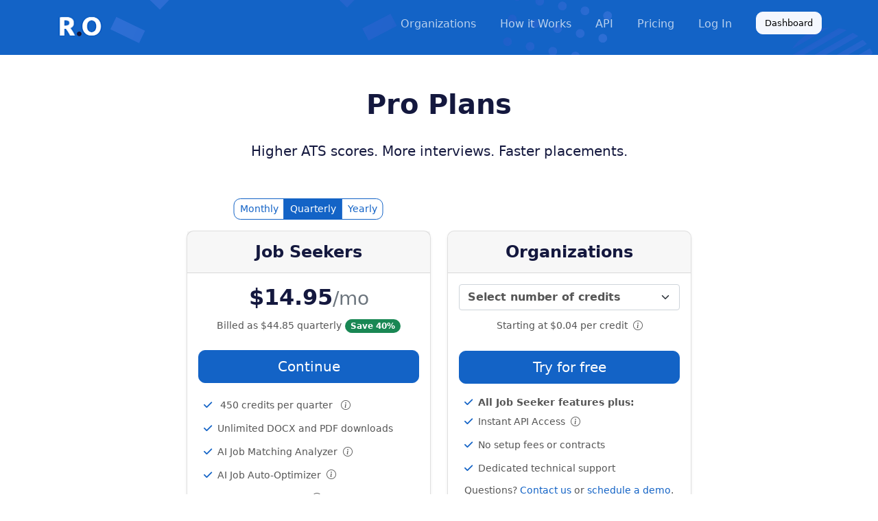

--- FILE ---
content_type: text/html; charset=utf-8
request_url: https://resumeoptimizerpro.com/Pricing
body_size: 18326
content:
<!DOCTYPE html>
<html lang ="en">
<head>
    <!-- Google Tag Manager -->
    <script>
        (function (w, d, s, l, i) {
            w[l] = w[l] || []; w[l].push({
                'gtm.start':
                    new Date().getTime(), event: 'gtm.js'
            }); var f = d.getElementsByTagName(s)[0],
                j = d.createElement(s), dl = l != 'dataLayer' ? '&l=' + l : ''; j.async = true; j.src =
                    'https://www.googletagmanager.com/gtm.js?id=' + i + dl; f.parentNode.insertBefore(j, f);
        })(window, document, 'script', 'dataLayer', 'GTM-PB6S3W5Q');</script>
    <!-- End Google Tag Manager -->

    <meta charset="utf-8" />
    <meta name="viewport" content="width=device-width, initial-scale=1.0">
    <meta name="viewport" content="width=device-width, minimum-scale=1.0, maximum-scale=1.0, user-scalable=no">
    <meta name="robots" content="index, follow, max-image-preview:large, max-snippet:-1, max-video-preview:-1" />
    <meta name="google-site-name" content="Resume Optimizer Pro">
    <title>Pricing | Resume Optimizer Pro</title>
    

        <script type="application/ld+json">
            {
              "@context": "https://schema.org",
              "@type": "WebSite",
              "name": "Resume Optimizer Pro",
              "url": "https://resumeoptimizerpro.com",
              "logo": "https://resumeoptimizerpro.com/images/resumeoptimizerpro-logo.png"
            }
        </script>

    <!-- Google Web Fonts -->
    <link rel="preconnect" href="https://fonts.googleapis.com">
    <link rel="preconnect" href="https://fonts.gstatic.com" crossorigin>
    <link href="https://fonts.googleapis.com/css2?family=Open+Sans:wght@400;600&family=Ubuntu:wght@500;700&display=swap"
          rel="stylesheet">

    <!-- Icon Font Stylesheet -->
    <link href="https://cdnjs.cloudflare.com/ajax/libs/font-awesome/6.5.1/css/all.min.css" rel="stylesheet">
    <link rel="stylesheet" href="https://cdn.jsdelivr.net/npm/bootstrap-icons@1.13.1/font/bootstrap-icons.min.css">

    <!-- Libraries Stylesheet -->
    <link href="/lib/animate/animate.min.css" rel="stylesheet">
    <link href="/lib/animate/owl.carousel.min.css" rel="stylesheet">

    <!-- Customized Bootstrap Stylesheet -->
    <link href="/css/bootstrap.min.css" rel="stylesheet">

    <!-- Template Stylesheet -->
    <link href="/css/style.css?v=is0XloFPtZvxIAK2hIcRKV6c6hs1PuTkDwOktwGFmXQ" rel="stylesheet">

    <!-- Legacy Stylesheet -->
    <link href="/css/site.css?v=s4MBWGEnWWA14I__wfIusqRzUk9Ox_EgeGClLF0i150" rel="stylesheet">

    <!-- JS -->
    <script src="/lib/jquery/dist/jquery.min.js"></script>

    <!-- Google tag (gtag.js) -->
    <script async src="https://www.googletagmanager.com/gtag/js?id=G-YS9DPV6XYF"></script>
    <script>
        window.dataLayer = window.dataLayer || [];
        function gtag() { dataLayer.push(arguments); }
        gtag('js', new Date());

        gtag('config', 'G-YS9DPV6XYF');
        gtag('config', 'AW-11465357355');
    </script>

    <script>(function (w, r) { w._rwq = r; w[r] = w[r] || function () { (w[r].q = w[r].q || []).push(arguments) } })(window, 'rewardful');</script>
    <script async src='https://r.wdfl.co/rw.js' data-rewardful='1de1c8'></script>
</head>
<body>

    <!-- Google Tag Manager (noscript) -->
    <noscript>
        <iframe src="https://www.googletagmanager.com/ns.html?id=GTM-PB6S3W5Q" height="0" width="0" style="display:none;visibility:hidden"></iframe>
    </noscript>
    <!-- End Google Tag Manager (noscript) -->

    <!-- Navbar Start -->
    <div class="container-fluid sticky-top">
        <div class="container">
            <nav class="navbar navbar-expand-lg navbar-dark p-0">
                <a href="/">
                    <img src="/images/resumeoptimizerpro-logo-small.png" loading="lazy" alt="Resume Optimizer Pro - AI resume optimization service for candidates and recruiters" />
                </a>

                <button type="button" class="navbar-toggler ms-auto me-0" data-bs-toggle="collapse"
                        data-bs-target="#navbarCollapse">
                    <span class="navbar-toggler-icon"></span>
                </button>
                <div class="collapse navbar-collapse" id="navbarCollapse">
                    <ul class="navbar-nav ms-auto">
                                <!--
                                <li class="nav-item">
                                    <a class="nav-link" href="~/tailor-resume">Job Seekers</a>
                                </li>
                                -->
                                <li class="nav-item">
                                    <a class="nav-link" href="/Home/Recruiters">Organizations</a>
                                </li>
                                <li class="nav-item">
                                    <a class="nav-link" href="/resume-job-match">How it Works</a>
                                </li>
                                <li class="nav-item">
                                    <a class="nav-link" href="/Home/API">API</a>
                                </li>
                                <li class="nav-item">
                                    <a class="nav-link" href="/Pricing">Pricing</a>
                                </li>
                                <li class="nav-item">
                                    <a id="qsLoginBtn" href="/Account/Login" class="nav-link">Log In</a>
                                </li>
                            <li class="nav-item pb-1">
                                <div class="mt-n1">
                                    <input class="btn dashboard-button" type="button" id="btnDashboard" value="Dashboard" onclick="window.location.href='/Dashboard';" />
                                </div>
                            </li>
                    </ul>
                </div>
            </nav>
        </div>
    </div>
    <!-- Navbar End -->

    <div>
        

<!-- Header Start -->
<div class="container-fluid pt-5 bg-primary hero-header">
    <div class="container pt-3">
        <div class="row g-5">
            <div class="col-lg-6 align-self-center text-center text-lg-start mb-3">
            </div>
        </div>
    </div>
</div>
<!-- Header End -->

<div class="container-fluid py-5">

    

<!-- Modal Coaching Session -->
<div class="modal fade" id="modalCoaching" tabindex="-1" role="dialog" aria-hidden="true" style="display: none" data-bs-keyboard="false">
    <div class="modal-dialog modal-dialog-centered" role="document">
        <div class="modal-content">
            <div class="modal-header">
                <h5 class="modal-title"></h5>
                <button type="button" class="btn-close" data-bs-dismiss="modal" aria-label="Close"></button>
            </div>
            <div class="modal-body">
                <div>
                    <div class="text-center">
                        <h4 class="mb-4">One-on-One Coaching Session</h4>
                    </div>
                    <div>
                        <p>
                            Get a <strong>personalized coaching session</strong> with our founder,
                            <a href="/Home/About" target="_blank">Daniel Hamui</a>, plus a 1-year subscription.
                        </p>
                        <p>Receive expert resume feedback and learn how to leverage <strong>Resume Optimizer Pro</strong> to achieve your career goals.</p>
                    </div>
                </div>
            </div>
        </div>
    </div>
</div>

<div class="mx-auto text-center pb-5">
    <h1 class="pb-4">Pro Plans</h1>
    <h5>Higher ATS scores. More interviews. Faster placements.</h5>
</div>

<div class="container-fluid">
    <div class="container">
        <div class="row row-cols-1 row-cols-md-3 mb-3 pt-5 text-center justify-content-center">

            <!-- CANDIDATES: Subscriptions -->
                    <div class="col-md-4 pricing-card" data-plan="monthly" style="display: none; min-width: 350px">
                        <form method="post" action="/Pricing/Checkout">
                            <div class="card mb-4 rounded-3 shadow-sm position-relative">
                                <div class="position-absolute start-50 translate-middle-x" style="z-index: 10; top: -3rem;">
                                    <div class="d-flex mb-4">
                                        <div class="btn-group btn-group-sm btn-group-toggle toggle-control" role="group">

                                                <input type="radio" class="btn-check plan-toggle" name="planOptions_prod_P3QAjGBi8CcIhr" id="planMonthly_prod_P3QAjGBi8CcIhr" data-plan="monthly" autocomplete="off" >
                                                <label class="btn btn-outline-primary text-nowrap fw-normal " for="planMonthly_prod_P3QAjGBi8CcIhr">Monthly</label>

                                                <input type="radio" class="btn-check plan-toggle" name="planOptions_prod_P3QAjGBi8CcIhr" id="planQuarterly_prod_P3QAjGBi8CcIhr" data-plan="quarterly" autocomplete="off" checked>
                                                <label class="btn btn-outline-primary text-nowrap fw-normal active" for="planQuarterly_prod_P3QAjGBi8CcIhr">Quarterly</label>
                                                <input type="radio" class="btn-check plan-toggle" name="planOptions_prod_P3QAjGBi8CcIhr" id="planYearly_prod_P3QAjGBi8CcIhr" data-plan="yearly" autocomplete="off" >
                                                <label class="btn btn-outline-primary text-nowrap fw-normal " for="planYearly_prod_P3QAjGBi8CcIhr">Yearly</label>
                                        </div>
                                    </div>
                                </div>

                                <div class="card-header py-3">
                                    <h4 class="my-0 fw-bolder">Job Seekers</h4>
                                </div>
                                <div class="card-body">
                                    <input type="hidden" name="priceId" value="price_1OZyt4FNcYDK8XiQFa844ztg" />
                                    <input type="hidden" name="Quantity" value="150" />
                                    <input type="hidden" name="Description" value="subscription" />
                                    <input type="hidden" name="isMetered" value="false" />

                                    <h2 class="card-title pricing-card-title">
                                        $24.95<small class="text-muted fw-normal">/mo</small>
                                    </h2>

                                    <div style="height: 26px">
                                        <small></small>

                                    </div>

                                    <div class="pb-2 pt-4">
                                            <a class="w-100 btn btn-lg btn-primary" href="/Account/SignUp?returnUrl=pricing">Continue</a>
                                    </div>

                                    <small>
                                        <ul class="mt-2 mb-2 list-unstyled text-start feature-list">
                                            <li class="ms-2">
                                                <i class="fa fa-check text-primary me-2"></i>
                                                <span class="candidate-credits" data-qty="150" data-interval="monthly">
                                                    150 credits per month
                                                </span>
                                                <i class="ms-2 bi bi-info-circle"
                                                   data-bs-toggle="tooltip"
                                                   data-bs-placement="right"
                                                   title="Up to 150 optimizations per month. 1 credit = 1 resume optimization or 1 job match analysis.">
                                                </i>
                                            </li>

                                            <li class="ms-2"><i class="fa fa-check text-primary me-2"></i>Unlimited DOCX and PDF downloads</li>

                                            <li class="ms-2"><i class="fa fa-check text-primary me-2"></i>AI Job Matching Analyzer<i class="ms-2 bi bi-info-circle" data-bs-toggle="tooltip" data-bs-placement="right" title="Produces a detailed analysis of how well a resume matches any job."></i></li>

                                            <li class="ms-2"><i class="fa fa-check text-primary me-2"></i>AI Job Auto-Optimizer<i class="ms-2 bi bi-info-circle" data-bs-toggle="tooltip" data-bs-placement="right" title="Maximizes job match scores by intelligently filling skill gaps. Only light edits are required afterwards."></i></li>

                                            <li class="ms-2"><i class="fa fa-check text-primary me-2"></i>AI Resume Builder<i class="ms-2 bi bi-info-circle" data-bs-toggle="tooltip" data-bs-placement="right" title="Creates fully optimized resumes from scratch."></i></li>

                                            <li class="ms-2"><i class="fa fa-check text-primary me-2"></i>AI Cover Letter Creation<i class="ms-2 bi bi-info-circle" data-bs-toggle="tooltip" data-bs-placement="right" title="Creates cover letters that can target any job."></i></li>

                                            <li class="ms-2"><i class="fa fa-check text-primary me-2"></i>Resume Personalization<i class="ms-2 bi bi-info-circle" data-bs-toggle="tooltip" data-bs-placement="right" title="Personalizes your resume to reflect your professional traits and communication style."></i></li>

                                            <li class="ms-2"><i class="fa fa-check text-primary me-2"></i>ATS Compatible Templates<i class="ms-2 bi bi-info-circle" data-bs-toggle="tooltip" data-bs-placement="right" title="Templates that parse perfectly on any job board or ATS."></i></li>

                                            <li class="ms-2"><i class="fa fa-check text-primary me-2"></i>Bullet Point Generator<i class="ms-2 bi bi-info-circle" data-bs-toggle="tooltip" data-bs-placement="right" title="Generates tailored bullet points within work history sections."></i></li>

                                            <li class="ms-2"><i class="fa fa-check text-primary me-2"></i>Custom Templates<i class="ms-2 bi bi-info-circle" data-bs-toggle="tooltip" data-bs-placement="right" title="Create unlimited customized templates."></i></li>

                                            <li class="ms-2"><i class="fa fa-check text-primary me-2"></i>Resume Streamlining<i class="ms-2 bi bi-info-circle" data-bs-toggle="tooltip" data-bs-placement="right" title="Automatically makes long resumes more concise."></i></li>

                                            <li class="ms-2"><i class="fa fa-check text-primary me-2"></i>Professional Summary Generator<i class="ms-2 bi bi-info-circle" data-bs-toggle="tooltip" data-bs-placement="right" title="Generates targeted professional summaries in a variety of styles."></i></li>
                                            
                                            <li class="ms-2"><i class="fa fa-check text-primary me-2"></i>Technical Profile Generator<i class="ms-2 bi bi-info-circle" data-bs-toggle="tooltip" data-bs-placement="right" title="Creates technical profiles that highlight top computer skills."></i></li>

                                            <li class="ms-2"><i class="fa fa-check text-primary me-2"></i>Accomplishment Highlights<i class="ms-2 bi bi-info-circle" data-bs-toggle="tooltip" data-bs-placement="right" title="Bolds key action words and phrases in the work history section to add impact."></i></li>

                                            <li class="ms-2"><i class="fa fa-check text-primary me-2"></i>Quantifiable Metrics<i class="ms-2 bi bi-info-circle" data-bs-toggle="tooltip" data-bs-placement="right" title="Adds sample metrics to accomplishments for added impact."></i></li>

                                            <li class="ms-2"><i class="fa fa-check text-primary me-2"></i>Expert support & advice<i class="ms-2 bi bi-info-circle" data-bs-toggle="tooltip" data-bs-placement="right" title="Questions about your resume? Get expert help at support@resumeoptimizerpro.com"></i></li>

                                            <li class="ms-2"><i class="fa fa-check text-primary me-2"></i>Cancel online anytime</li>
                                        </ul>
                                    </small>
                                    <div class="alert alert-success small text-start" role="alert">

                                        <div>
                                            <strong>100% Money-Back Guarantee.</strong>
                                            Get better response rates or your money back.
                                            <label class="link-primary" style="cursor: pointer" onclick="ShowGuarantee()">Learn more</label>
                                        </div>
                                    </div>
                                </div>
                            </div>
                        <input name="__RequestVerificationToken" type="hidden" value="CfDJ8J5LUwF6vZ5Gj8TyyOVyZtn2X8LQEx35io3hh4JaXMgFfQAkMRlUH6aK0pOsfxWG-W09L2EiLhQIaOEDnDDO7Suiiiyz1SObHk9B1LxieUcXMCB7qkToySz1p_L5DgI10kujC9Stba2FdcfNa1VNHQc" /></form>
                    </div>
                    <div class="col-md-4 pricing-card" data-plan="quarterly" style="display: none; min-width: 350px">
                        <form method="post" action="/Pricing/Checkout">
                            <div class="card mb-4 rounded-3 shadow-sm position-relative">
                                <div class="position-absolute start-50 translate-middle-x" style="z-index: 10; top: -3rem;">
                                    <div class="d-flex mb-4">
                                        <div class="btn-group btn-group-sm btn-group-toggle toggle-control" role="group">

                                                <input type="radio" class="btn-check plan-toggle" name="planOptions_prod_PxHe8l2a0lg3S6" id="planMonthly_prod_PxHe8l2a0lg3S6" data-plan="monthly" autocomplete="off" >
                                                <label class="btn btn-outline-primary text-nowrap fw-normal " for="planMonthly_prod_PxHe8l2a0lg3S6">Monthly</label>

                                                <input type="radio" class="btn-check plan-toggle" name="planOptions_prod_PxHe8l2a0lg3S6" id="planQuarterly_prod_PxHe8l2a0lg3S6" data-plan="quarterly" autocomplete="off" checked>
                                                <label class="btn btn-outline-primary text-nowrap fw-normal active" for="planQuarterly_prod_PxHe8l2a0lg3S6">Quarterly</label>
                                                <input type="radio" class="btn-check plan-toggle" name="planOptions_prod_PxHe8l2a0lg3S6" id="planYearly_prod_PxHe8l2a0lg3S6" data-plan="yearly" autocomplete="off" >
                                                <label class="btn btn-outline-primary text-nowrap fw-normal " for="planYearly_prod_PxHe8l2a0lg3S6">Yearly</label>
                                        </div>
                                    </div>
                                </div>

                                <div class="card-header py-3">
                                    <h4 class="my-0 fw-bolder">Job Seekers</h4>
                                </div>
                                <div class="card-body">
                                    <input type="hidden" name="priceId" value="price_1S1FjHFNcYDK8XiQ4C34YqVt" />
                                    <input type="hidden" name="Quantity" value="450" />
                                    <input type="hidden" name="Description" value="subscription" />
                                    <input type="hidden" name="isMetered" value="false" />

                                    <h2 class="card-title pricing-card-title">
                                        $14.95<small class="text-muted fw-normal">/mo</small>
                                    </h2>

                                    <div style="height: 26px">
                                        <small>Billed as $44.85 quarterly</small>

                                            <span class="badge bg-success">Save 40%</span>
                                    </div>

                                    <div class="pb-2 pt-4">
                                            <a class="w-100 btn btn-lg btn-primary" href="/Account/SignUp?returnUrl=pricing">Continue</a>
                                    </div>

                                    <small>
                                        <ul class="mt-2 mb-2 list-unstyled text-start feature-list">
                                            <li class="ms-2">
                                                <i class="fa fa-check text-primary me-2"></i>
                                                <span class="candidate-credits" data-qty="450" data-interval="quarterly">
                                                    450 credits per quarter
                                                </span>
                                                <i class="ms-2 bi bi-info-circle"
                                                   data-bs-toggle="tooltip"
                                                   data-bs-placement="right"
                                                   title="Up to 450 optimizations per quarter. 1 credit = 1 resume optimization or 1 job match analysis.">
                                                </i>
                                            </li>

                                            <li class="ms-2"><i class="fa fa-check text-primary me-2"></i>Unlimited DOCX and PDF downloads</li>

                                            <li class="ms-2"><i class="fa fa-check text-primary me-2"></i>AI Job Matching Analyzer<i class="ms-2 bi bi-info-circle" data-bs-toggle="tooltip" data-bs-placement="right" title="Produces a detailed analysis of how well a resume matches any job."></i></li>

                                            <li class="ms-2"><i class="fa fa-check text-primary me-2"></i>AI Job Auto-Optimizer<i class="ms-2 bi bi-info-circle" data-bs-toggle="tooltip" data-bs-placement="right" title="Maximizes job match scores by intelligently filling skill gaps. Only light edits are required afterwards."></i></li>

                                            <li class="ms-2"><i class="fa fa-check text-primary me-2"></i>AI Resume Builder<i class="ms-2 bi bi-info-circle" data-bs-toggle="tooltip" data-bs-placement="right" title="Creates fully optimized resumes from scratch."></i></li>

                                            <li class="ms-2"><i class="fa fa-check text-primary me-2"></i>AI Cover Letter Creation<i class="ms-2 bi bi-info-circle" data-bs-toggle="tooltip" data-bs-placement="right" title="Creates cover letters that can target any job."></i></li>

                                            <li class="ms-2"><i class="fa fa-check text-primary me-2"></i>Resume Personalization<i class="ms-2 bi bi-info-circle" data-bs-toggle="tooltip" data-bs-placement="right" title="Personalizes your resume to reflect your professional traits and communication style."></i></li>

                                            <li class="ms-2"><i class="fa fa-check text-primary me-2"></i>ATS Compatible Templates<i class="ms-2 bi bi-info-circle" data-bs-toggle="tooltip" data-bs-placement="right" title="Templates that parse perfectly on any job board or ATS."></i></li>

                                            <li class="ms-2"><i class="fa fa-check text-primary me-2"></i>Bullet Point Generator<i class="ms-2 bi bi-info-circle" data-bs-toggle="tooltip" data-bs-placement="right" title="Generates tailored bullet points within work history sections."></i></li>

                                            <li class="ms-2"><i class="fa fa-check text-primary me-2"></i>Custom Templates<i class="ms-2 bi bi-info-circle" data-bs-toggle="tooltip" data-bs-placement="right" title="Create unlimited customized templates."></i></li>

                                            <li class="ms-2"><i class="fa fa-check text-primary me-2"></i>Resume Streamlining<i class="ms-2 bi bi-info-circle" data-bs-toggle="tooltip" data-bs-placement="right" title="Automatically makes long resumes more concise."></i></li>

                                            <li class="ms-2"><i class="fa fa-check text-primary me-2"></i>Professional Summary Generator<i class="ms-2 bi bi-info-circle" data-bs-toggle="tooltip" data-bs-placement="right" title="Generates targeted professional summaries in a variety of styles."></i></li>
                                            
                                            <li class="ms-2"><i class="fa fa-check text-primary me-2"></i>Technical Profile Generator<i class="ms-2 bi bi-info-circle" data-bs-toggle="tooltip" data-bs-placement="right" title="Creates technical profiles that highlight top computer skills."></i></li>

                                            <li class="ms-2"><i class="fa fa-check text-primary me-2"></i>Accomplishment Highlights<i class="ms-2 bi bi-info-circle" data-bs-toggle="tooltip" data-bs-placement="right" title="Bolds key action words and phrases in the work history section to add impact."></i></li>

                                            <li class="ms-2"><i class="fa fa-check text-primary me-2"></i>Quantifiable Metrics<i class="ms-2 bi bi-info-circle" data-bs-toggle="tooltip" data-bs-placement="right" title="Adds sample metrics to accomplishments for added impact."></i></li>

                                            <li class="ms-2"><i class="fa fa-check text-primary me-2"></i>Expert support & advice<i class="ms-2 bi bi-info-circle" data-bs-toggle="tooltip" data-bs-placement="right" title="Questions about your resume? Get expert help at support@resumeoptimizerpro.com"></i></li>

                                            <li class="ms-2"><i class="fa fa-check text-primary me-2"></i>Cancel online anytime</li>
                                        </ul>
                                    </small>
                                    <div class="alert alert-success small text-start" role="alert">

                                        <div>
                                            <strong>100% Money-Back Guarantee.</strong>
                                            Get better response rates or your money back.
                                            <label class="link-primary" style="cursor: pointer" onclick="ShowGuarantee()">Learn more</label>
                                        </div>
                                    </div>
                                </div>
                            </div>
                        <input name="__RequestVerificationToken" type="hidden" value="CfDJ8J5LUwF6vZ5Gj8TyyOVyZtn2X8LQEx35io3hh4JaXMgFfQAkMRlUH6aK0pOsfxWG-W09L2EiLhQIaOEDnDDO7Suiiiyz1SObHk9B1LxieUcXMCB7qkToySz1p_L5DgI10kujC9Stba2FdcfNa1VNHQc" /></form>
                    </div>
                    <div class="col-md-4 pricing-card" data-plan="yearly" style="display: none; min-width: 350px">
                        <form method="post" action="/Pricing/Checkout">
                            <div class="card mb-4 rounded-3 shadow-sm position-relative">
                                <div class="position-absolute start-50 translate-middle-x" style="z-index: 10; top: -3rem;">
                                    <div class="d-flex mb-4">
                                        <div class="btn-group btn-group-sm btn-group-toggle toggle-control" role="group">

                                                <input type="radio" class="btn-check plan-toggle" name="planOptions_prod_PhsRChtxYgqF4l" id="planMonthly_prod_PhsRChtxYgqF4l" data-plan="monthly" autocomplete="off" >
                                                <label class="btn btn-outline-primary text-nowrap fw-normal " for="planMonthly_prod_PhsRChtxYgqF4l">Monthly</label>

                                                <input type="radio" class="btn-check plan-toggle" name="planOptions_prod_PhsRChtxYgqF4l" id="planQuarterly_prod_PhsRChtxYgqF4l" data-plan="quarterly" autocomplete="off" checked>
                                                <label class="btn btn-outline-primary text-nowrap fw-normal active" for="planQuarterly_prod_PhsRChtxYgqF4l">Quarterly</label>
                                                <input type="radio" class="btn-check plan-toggle" name="planOptions_prod_PhsRChtxYgqF4l" id="planYearly_prod_PhsRChtxYgqF4l" data-plan="yearly" autocomplete="off" >
                                                <label class="btn btn-outline-primary text-nowrap fw-normal " for="planYearly_prod_PhsRChtxYgqF4l">Yearly</label>
                                        </div>
                                    </div>
                                </div>

                                <div class="card-header py-3">
                                    <h4 class="my-0 fw-bolder">Job Seekers</h4>
                                </div>
                                <div class="card-body">
                                    <input type="hidden" name="priceId" value="price_1SprzvFNcYDK8XiQw95IWwWy" />
                                    <input type="hidden" name="Quantity" value="1350" />
                                    <input type="hidden" name="Description" value="subscription" />
                                    <input type="hidden" name="isMetered" value="false" />

                                    <h2 class="card-title pricing-card-title">
                                        $7.50<small class="text-muted fw-normal">/mo</small>
                                    </h2>

                                    <div style="height: 26px">
                                        <small>Billed as $89.95 yearly</small>

                                            <span class="badge bg-success">Save 70%</span>
                                    </div>

                                    <div class="pb-2 pt-4">
                                            <a class="w-100 btn btn-lg btn-primary" href="/Account/SignUp?returnUrl=pricing">Continue</a>
                                    </div>

                                    <small>
                                        <ul class="mt-2 mb-2 list-unstyled text-start feature-list">
                                            <li class="ms-2">
                                                <i class="fa fa-check text-primary me-2"></i>
                                                <span class="candidate-credits" data-qty="1350" data-interval="yearly">
                                                    1350 credits per year
                                                </span>
                                                <i class="ms-2 bi bi-info-circle"
                                                   data-bs-toggle="tooltip"
                                                   data-bs-placement="right"
                                                   title="Up to 1350 optimizations per year. 1 credit = 1 resume optimization or 1 job match analysis.">
                                                </i>
                                            </li>

                                            <li class="ms-2"><i class="fa fa-check text-primary me-2"></i>Unlimited DOCX and PDF downloads</li>

                                            <li class="ms-2"><i class="fa fa-check text-primary me-2"></i>AI Job Matching Analyzer<i class="ms-2 bi bi-info-circle" data-bs-toggle="tooltip" data-bs-placement="right" title="Produces a detailed analysis of how well a resume matches any job."></i></li>

                                            <li class="ms-2"><i class="fa fa-check text-primary me-2"></i>AI Job Auto-Optimizer<i class="ms-2 bi bi-info-circle" data-bs-toggle="tooltip" data-bs-placement="right" title="Maximizes job match scores by intelligently filling skill gaps. Only light edits are required afterwards."></i></li>

                                            <li class="ms-2"><i class="fa fa-check text-primary me-2"></i>AI Resume Builder<i class="ms-2 bi bi-info-circle" data-bs-toggle="tooltip" data-bs-placement="right" title="Creates fully optimized resumes from scratch."></i></li>

                                            <li class="ms-2"><i class="fa fa-check text-primary me-2"></i>AI Cover Letter Creation<i class="ms-2 bi bi-info-circle" data-bs-toggle="tooltip" data-bs-placement="right" title="Creates cover letters that can target any job."></i></li>

                                            <li class="ms-2"><i class="fa fa-check text-primary me-2"></i>Resume Personalization<i class="ms-2 bi bi-info-circle" data-bs-toggle="tooltip" data-bs-placement="right" title="Personalizes your resume to reflect your professional traits and communication style."></i></li>

                                            <li class="ms-2"><i class="fa fa-check text-primary me-2"></i>ATS Compatible Templates<i class="ms-2 bi bi-info-circle" data-bs-toggle="tooltip" data-bs-placement="right" title="Templates that parse perfectly on any job board or ATS."></i></li>

                                            <li class="ms-2"><i class="fa fa-check text-primary me-2"></i>Bullet Point Generator<i class="ms-2 bi bi-info-circle" data-bs-toggle="tooltip" data-bs-placement="right" title="Generates tailored bullet points within work history sections."></i></li>

                                            <li class="ms-2"><i class="fa fa-check text-primary me-2"></i>Custom Templates<i class="ms-2 bi bi-info-circle" data-bs-toggle="tooltip" data-bs-placement="right" title="Create unlimited customized templates."></i></li>

                                            <li class="ms-2"><i class="fa fa-check text-primary me-2"></i>Resume Streamlining<i class="ms-2 bi bi-info-circle" data-bs-toggle="tooltip" data-bs-placement="right" title="Automatically makes long resumes more concise."></i></li>

                                            <li class="ms-2"><i class="fa fa-check text-primary me-2"></i>Professional Summary Generator<i class="ms-2 bi bi-info-circle" data-bs-toggle="tooltip" data-bs-placement="right" title="Generates targeted professional summaries in a variety of styles."></i></li>
                                            
                                            <li class="ms-2"><i class="fa fa-check text-primary me-2"></i>Technical Profile Generator<i class="ms-2 bi bi-info-circle" data-bs-toggle="tooltip" data-bs-placement="right" title="Creates technical profiles that highlight top computer skills."></i></li>

                                            <li class="ms-2"><i class="fa fa-check text-primary me-2"></i>Accomplishment Highlights<i class="ms-2 bi bi-info-circle" data-bs-toggle="tooltip" data-bs-placement="right" title="Bolds key action words and phrases in the work history section to add impact."></i></li>

                                            <li class="ms-2"><i class="fa fa-check text-primary me-2"></i>Quantifiable Metrics<i class="ms-2 bi bi-info-circle" data-bs-toggle="tooltip" data-bs-placement="right" title="Adds sample metrics to accomplishments for added impact."></i></li>

                                            <li class="ms-2"><i class="fa fa-check text-primary me-2"></i>Expert support & advice<i class="ms-2 bi bi-info-circle" data-bs-toggle="tooltip" data-bs-placement="right" title="Questions about your resume? Get expert help at support@resumeoptimizerpro.com"></i></li>

                                            <li class="ms-2"><i class="fa fa-check text-primary me-2"></i>Cancel online anytime</li>
                                        </ul>
                                    </small>
                                    <div class="alert alert-success small text-start" role="alert">

                                        <div>
                                            <strong>100% Money-Back Guarantee.</strong>
                                            Get better response rates or your money back.
                                            <label class="link-primary" style="cursor: pointer" onclick="ShowGuarantee()">Learn more</label>
                                        </div>
                                    </div>
                                </div>
                            </div>
                        <input name="__RequestVerificationToken" type="hidden" value="CfDJ8J5LUwF6vZ5Gj8TyyOVyZtn2X8LQEx35io3hh4JaXMgFfQAkMRlUH6aK0pOsfxWG-W09L2EiLhQIaOEDnDDO7Suiiiyz1SObHk9B1LxieUcXMCB7qkToySz1p_L5DgI10kujC9Stba2FdcfNa1VNHQc" /></form>
                    </div>

            <!-- ORGANIZATIONS: Subscriptions -->
            <div class="col text-center" style="min-width: 350px">
                <div class="card mb-4 rounded-3 shadow-sm text-center">
                    <div class="card-header py-3">
                        <h4 class="my-0 fw-bolder" id="cardHeader">Organizations</h4>
                    </div>
                    <div class="card-body">
                        <form method="post" onsubmit="return validateForm(false);" action="/Pricing/Checkout">
                            <select class="form-select fw-bolder mb-2" id="recruiterProductDropdown">
                                <option value="0">Select number of credits</option>
                                        <option class="fw-bolder" value="price_1RLlX2FNcYDK8XiQoJgxttIz" data-amount="59.95" data-name="500 credits/mo">500 credits/mo ($59.95)</option>
                                        <option class="fw-bolder" value="price_1OK22TFNcYDK8XiQMR1248Sx" data-amount="99.95" data-name="1,000 credits/mo">1,000 credits/mo ($99.95)</option>
                                        <option class="fw-bolder" value="price_1RkYnkFNcYDK8XiQHDOcf0Ii" data-amount="179.95" data-name="2,000 credits/mo">2,000 credits/mo ($179.95)</option>
                                        <option class="fw-bolder" value="price_1QYtvdFNcYDK8XiQbYvHsbdW" data-amount="399.95" data-name="5,000 credits/mo">5,000 credits/mo ($399.95)</option>
                                        <option class="fw-bolder" value="price_1QYtvhFNcYDK8XiQTuglBgvb" data-amount="599.95" data-name="10,000 credits/mo">10,000 credits/mo ($599.95)</option>
                                        <option class="fw-bolder" value="price_1SYB0cFNcYDK8XiQSWUAZhak" data-amount="899.85" data-name="20,000 credits/mo">20,000 credits/mo ($899.85)</option>
                            </select>

                            <small>Starting at $0.04 per credit<i class="ms-2 bi bi-info-circle" style="cursor: pointer" data-bs-toggle="tooltip" data-bs-placement="right" data-bs-html="true" title="1 credit = 1 resume optimization or 1 job match analysis. Unused credits roll over."></i></small>

                            <div class="pb-2 pt-4">
                                    <a class="w-100 btn btn-lg btn-primary" href="/Account/SignUp?returnUrl=recruiter">Try for free</a>
                            </div>

                            <input type="hidden" id="amount" name="amount" />
                            <input type="hidden" id="priceId" name="priceId" />
                            <input type="hidden" id="description" name="description" value="subscription" />
                            <div class="pt-3 pb-1" style="display: none">
                                <h2 class="card-title pricing-card-title" id="recruiterAmountLabel">$0</h2>
                            </div>

                            <small>
                                <ul class="mt-2 mb-1 list-unstyled text-start feature-list">
                                    <l1 class="ms-2"><i class="fa fa-check text-primary me-2"></i><strong>All Job Seeker features plus:</strong></l1>
                                    <li class="ms-2"><i class="fa fa-check text-primary me-2"></i>Instant API Access<i class="ms-2 bi bi-info-circle" data-bs-toggle="tooltip" data-bs-placement="right" title="Integrate our API seamlessly within your existing systems."></i></li>
                                    <li class="ms-2"><i class="fa fa-check text-primary me-2"></i>No setup fees or contracts</li>
                                    <li class="ms-2"><i class="fa fa-check text-primary me-2"></i>Dedicated technical support</li>
                                </ul>
                                <div class="text-start ms-2 mb-2">
                                    Questions? <a href="/ContactUs" target="_blank">Contact us</a> or <a href="https://calendly.com/daniel-hamui-resumeoptimizerpro/30min" target="_blank">schedule a demo</a>.
                                </div>
                            </small>
                        <input name="__RequestVerificationToken" type="hidden" value="CfDJ8J5LUwF6vZ5Gj8TyyOVyZtn2X8LQEx35io3hh4JaXMgFfQAkMRlUH6aK0pOsfxWG-W09L2EiLhQIaOEDnDDO7Suiiiyz1SObHk9B1LxieUcXMCB7qkToySz1p_L5DgI10kujC9Stba2FdcfNa1VNHQc" /></form>
                    </div>
                </div>
            </div>

        </div>
    </div>
</div>

<script>
    function validateForm(isRecruiter) {
        var message = "Please select a monthly credit amount.";

        var selectedValue = $("#recruiterProductDropdown").val();
        if (selectedValue === "0") {
            alert(message);
            return false;
        }

        var selectedOption = $("#recruiterProductDropdown").find("option:selected");
        var defaultPriceId = selectedOption.val();
        $("#priceId").val(defaultPriceId);

        return true;
    }

    $(document).ready(function () {
        // highlight card when hidden priceId changes (unchanged)
        $("input[name='priceId']").on("change", function () {
            $(".selectable-card").removeClass("border-primary");
            $(this).closest(".selectable-card").addClass("border-primary");
        });

        const DEFAULT_PLAN = 'quarterly';

        // Show default plan on load
        showPlan(DEFAULT_PLAN);
        syncToggles(DEFAULT_PLAN);

        // Any per-card toggle acts as a global plan switch
        $(document).on('change', '.plan-toggle', function () {
            const selectedPlan = $(this).data('plan');
            showPlan(selectedPlan);
            syncToggles(selectedPlan);
        });

        function showPlan(plan) {
            // show only matching cards
            $('.pricing-card').each(function () {
                const isMatch = $(this).data('plan') === plan;
                $(this).toggle(isMatch);
                // credits text is rendered server-side from product.Metadata["Quantity"], no JS rewrite needed
            });
        }

        function syncToggles(plan) {
            // check the same plan across all groups and update active label
            $('.plan-toggle').each(function () {
                const isThisPlan = $(this).data('plan') === plan;
                $(this).prop('checked', isThisPlan);
            });

            $('.toggle-control').each(function () {
                const $group = $(this);
                $group.find('label').removeClass('active');
                $group.find(`input.plan-toggle[data-plan="${plan}"]`).each(function () {
                    $group.find(`label[for="${this.id}"]`).addClass('active');
                });
            });
        }

        // ===== Recruiter dropdown (unchanged) =====
        function updateRecruiterHiddenFields() {
            var selectedOption = $("#recruiterProductDropdown").find("option:selected");
            var defaultPriceId = selectedOption.val();
            var amount = selectedOption.data("amount");

            $("#priceId").val(defaultPriceId);
            if ($("#recruiterProductDropdown").val() == '0') {
                amount = $("#recruiterProductDropdown option:eq(1)").data("amount");
                $("#recruiterAmountLabel").html("Starting at $" + amount + "/mo");
            }
            else {
                $("#recruiterAmountLabel").html("$" + amount + "/mo");
            }
        }

        $("#recruiterProductDropdown").change(function () {
            updateRecruiterHiddenFields();
        });

        $("#recruiterProductDropdown").prop("selectedIndex", 0);
        updateRecruiterHiddenFields();
    });

    function ShowCoachingSession() { $('#modalCoaching').modal("show"); }
</script>


    <div id="guarantee" />

    
<div class="container col-6 text-center pb-5 pt-3 wow fadeIn" data-wow-delay="0.5s">
    <p>
        Resume Optimizer Pro users have interviewed at:
    </p>
    <ul class="list-group list-group-horizontal flex-wrap p-0 m-0">
        <li class="list-group-item flex-fill text-center border-0 logo-item pt-3">
            <img src="/images/amazon.png?v=Ii91ctHfBPw6pl0IsObqBSeonnH3PfFWj56eHxporkk" alt="Amazon" class="img-fluid">
        </li>
        <li class="list-group-item flex-fill text-center border-0 logo-item">
            <img src="/images/microsoft.png?v=s_-fQo-L1CrWEpgizjqAp8sUI5Abx4Ty2Z-LfbW-rpg" alt="Microsoft" class="img-fluid">
        </li>
        <li class="list-group-item flex-fill text-center border-0 logo-item">
            <img src="/images/adp.png?v=KchxCmOOwrhHFrdWL_22q8Z1dWiMD8FgMgSXsFyQPoo" alt="ADP" class="img-fluid">
        </li>
        <li class="list-group-item flex-fill text-center border-0 logo-item">
            <img src="/images/chase.png?v=qyUkAYHr5nXrJkxYsW4GFpqtCIm1w6KThAHL0IBOqvQ" alt="Chase" class="img-fluid">
        </li>
        <li class="list-group-item flex-fill text-center border-0 logo-item">
            <img src="/images/comcast.png?v=3lxea4TDhRgvlQrNr3dpAj9-c_0_lekVztr1ANk7IOs" alt="Comcast" class="img-fluid">
        </li>
    </ul>
</div>


    <!-- Testimonial Start -->
<div class="container-fluid bg-light py-5">
    <div class="container py-5">
        <div class="row g-5 d-flex align-items-center">
            <div class="col-lg-5 wow fadeIn" data-wow-delay="0.1s">
                <h2 class="mb-4 display-6">Real stories. Real results</h2>
                <p class="mb-4 fs-5">
                    From job seekers to staffing professionals, our users are seeing real results.
                </p>
                <!--<input class="btn btn-primary rounded-pill px-4" type="button" id="btnTarget" value="Try us out" onclick="window.location.href='/Dashboard';" />-->
            </div>
            <div class="col-lg-7 wow fadeIn" data-wow-delay="0.5s">
                <div class="owl-carousel testimonial-carousel border-start border-primary">
                    <div class="testimonial-item ps-5">
                        <i class="fa fa-quote-left fa-2x text-primary mb-3"></i>
                        <p class="fs-4">
                            I found the app much easier to use than similar ones, with much better results. I use it
                            every time I want to quickly optimize my resume to a job.
                        </p>
                        <div class="d-flex align-items-center">
                            <div class="ps-3">
                                <h5 class="mb-1">Maria S.</h5>
                                <span>Executive Assistant</span>
                            </div>
                        </div>
                    </div>
                    <div class="testimonial-item ps-5">
                        <i class="fa fa-quote-left fa-2x text-primary mb-3"></i>
                        <p class="fs-4">
                            The API is a game-changer. We haven't found any other service that offers this and have been able to integrate it seamlessly with our ATS.
                        </p>
                        <div class="d-flex align-items-center">
                            <div class="ps-3">
                                <h5 class="mb-1">Randall P.</h5>
                                <span>Director of Talent Acquisition</span>
                            </div>
                        </div>
                    </div>
                    <div class="testimonial-item ps-5">
                        <i class="fa fa-quote-left fa-2x text-primary mb-3"></i>
                        <p class="fs-4">
                            A recruiter reached out after noticing skills Resume Optimizer Pro suggested I add.
                            I probably wouldn't have heard from him otherwise.
                        </p>
                        <div class="d-flex align-items-center">
                            <div class="ps-3">
                                <h5 class="mb-1">Mario P.</h5>
                                <span>Senior Accountant</span>
                            </div>
                        </div>
                    </div>
                    <div class="testimonial-item ps-5">
                        <i class="fa fa-quote-left fa-2x text-primary mb-3"></i>
                        <p class="fs-4">
                            We needed to brand our resumes and wanted to automate the process. Resume Optimizer Pro allowed us to create custom templates and save us hundreds of hours of work.
                        </p>
                        <div class="d-flex align-items-center">
                            <div class="ps-3">
                                <h5 class="mb-1">Marcus W.</h5>
                                <span>Staffing Manager</span>
                            </div>
                        </div>
                    </div>
                    <div class="testimonial-item ps-5">
                        <i class="fa fa-quote-left fa-2x text-primary mb-3"></i>
                        <p class="fs-4">
                            I went from hearing nothing back to actually receiving some callbacks after applying with optimized resumes.
                        </p>
                        <div class="d-flex align-items-center">
                            <div class="ps-3">
                                <h5 class="mb-1">Alex V.</h5>
                                <span>Software Engineer</span>
                            </div>
                        </div>
                    </div>
                    <div class="testimonial-item ps-5">
                        <i class="fa fa-quote-left fa-2x text-primary mb-3"></i>
                        <p class="fs-4">
                            Results are always consistent. Only minor tweaks are necessary before we submit to our clients.
                        </p>
                        <div class="d-flex align-items-center">
                            <div class="ps-3">
                                <h5 class="mb-1">Leonard H.</h5>
                                <span>Senior Recruiter</span>
                            </div>
                        </div>
                    </div>
                </div>
            </div>
        </div>
    </div>
</div>
<!-- Testimonial End -->

    <!-- FAQs Start -->
    <div class="container-fluid pt-3 pb-3">
        <div class="container py-5">
            <div class="mx-auto text-center wow fadeIn pb-3" data-wow-delay="0.1s">
                <h2 class="mb-4 display-6">Frequently Asked Questions</h2>
            </div>
            <div class="row pt-3">
                <div class="col-lg-6">
                    <div class="accordion">
                        <div class="accordion-item" id="accordionFAQ1">
                            <h2 class="accordion-header" id="headingOne">
                                <button class="accordion-button collapsed fw-bolder" type="button" data-bs-toggle="collapse" data-bs-target="#collapseOne" aria-expanded="false" aria-controls="collapseOne">
                                    How can I cancel my subscription?
                                </button>
                            </h2>
                            <div id="collapseOne" class="accordion-collapse collapse" aria-labelledby="headingOne" data-bs-parent="#accordionFAQ1">
                                <div class="accordion-body p-3">
                                    <p>
                                        You can go to <a href="/Account/Profile">My Account</a> and click on the "Manage Billing" link to cancel your subscription at any time.
                                    </p>
                                </div>
                            </div>
                        </div>
                        <div class="accordion-item" id="accordionFAQ2">
                            <h2 class="accordion-header" id="headingTwo">
                                <button class="accordion-button collapsed fw-bolder" type="button" data-bs-toggle="collapse" data-bs-target="#collapseTwo" aria-expanded="false" aria-controls="collapseTwo">
                                    Can I still use your service after cancelling?
                                </button>
                            </h2>
                            <div id="collapseTwo" class="accordion-collapse collapse" aria-labelledby="headingTwo" data-bs-parent="#accordionFAQ2">
                                <div class="accordion-body p-3">
                                    <p>
                                        Yes, after cancelling your subscription, you can continue using our service until the end of the subscription period.
                                    </p>
                                </div>
                            </div>
                        </div>
                    </div>
                </div>
                <div class="col-lg-6">
                    <div class="accordion">
                        <div class="accordion-item" id="accordionFAQ3">
                            <h2 class="accordion-header" id="headingThree">
                                <button class="accordion-button collapsed fw-bolder" type="button" data-bs-toggle="collapse" data-bs-target="#collapseThree" aria-expanded="false" aria-controls="collapseThree">
                                    How safe is my data?
                                </button>
                            </h2>
                            <div id="collapseThree" class="accordion-collapse collapse" aria-labelledby="headingThree" data-bs-parent="#accordionFAQ3">
                                <div class="accordion-body p-3">
                                    <p>
                                        We only collect data when you choose to opt-in and save your resumes on our website for easy access at any time.
                                        Otherwise, we do not store any of your data on our servers.
                                    <p>
                                        When we do collect data, we use industry-standard security measures to protect it from unauthorized access, disclosure, alteration, or destruction.
                                        For more information, please review our <a href="/Home/Privacy">privacy policy</a>.
                                    </p>
                                </div>
                            </div>
                        </div>
                    </div>
                </div>
            </div>
        </div>
    </div>
    <!-- FAQs End -->

</div>
<script>

    function ShowPricing() {
        $('#modalPricing').modal("show");
    }

    $(document).ready(function () {

        var tooltipTriggerList = [].slice.call(document.querySelectorAll('[data-bs-toggle="tooltip"]'))
        var tooltipList = tooltipTriggerList.map(function (tooltipTriggerEl) {
            return new bootstrap.Tooltip(tooltipTriggerEl)
        })

        $('#guaranteeLink').on('click', function (e) {
            const targetId = '#guarantee';
            const targetOffset = $(targetId).offset().top;

            $('html, body').animate({
                scrollTop: targetOffset
            }, 200); // You can adjust the scroll speed by changing the duration (in milliseconds)
        });
    });
</script>

            <!-- Footer Start -->
            <div class="container-fluid bg-dark text-white-50 footer pt-5">

                <div class="container py-5">
                    <div class="row g-5">
                        <div class="col-md-6 col-lg-3 wow fadeIn" data-wow-delay="0.1s">
                            <a href="/" class="d-inline-block mb-3">
                                <h2 class="text-white">R<span class="text-primary">.</span>O</h2>
                            </a>
                            <p class="mb-0">
                                Questions? Comments? Feel free to <a href="/ContactUs">contact us</a> any time!
                            </p>
                        </div>
                        <div class="col-md-6 col-lg-3 wow fadeIn" data-wow-delay="0.5s">
                            <h5 class="text-white mb-4">Company</h5>
                            <a class="btn btn-link" href="/Home/About">About</a>
                            <a class="btn btn-link" href="/ContactUs">Contact</a>
                            <a class="btn btn-link" href="/Home/Privacy">Privacy Policy</a>
                        </div>
                        <div class="col-md-6 col-lg-3 wow fadeIn" data-wow-delay="0.7s">
                            <h5 class="text-white mb-4">Quick Links</h5>
                            <a class="btn btn-link" href="/resume-job-match">How it Works</a>
                            <a class="btn btn-link" href="/Home/Recruiters">Organizations</a>
                            <a class="btn btn-link" href="/Home/API">API</a>
                            <a class="btn btn-link" href="/Blog">Blog</a>
                        </div>
                        <div class="col-md-6 col-lg-3 wow fadeIn" data-wow-delay="0.7s">
                            <h5 class="text-white mb-4">Top Features</h5>
                            <a class="btn btn-link" href="/features/ai-job-matching-analyzer">AI Job Matching Analyzer</a>
                            <a class="btn btn-link" href="/features/ai-job-auto-optimizer">AI Job Auto-Optimizer</a>
                            <a class="btn btn-link" href="/features/accomplishment-highlights">Accomplishment Highlights</a>
                            <a class="btn btn-link" href="/features/resume-personalization">Resume Personalization</a>
                        </div>
                    </div>
                </div>

                <div class="container wow fadeIn" data-wow-delay="0.1s">
                    <div class="copyright">
                        <div class="row">
                            <div class="col-md-6 text-center text-md-start mb-3 mb-md-0">
                                &copy; 2026 - Resume Optimizer Pro, All rights reserved.
                            </div>
                        </div>
                    </div>
                </div>
            </div>
            <!-- Footer End -->
            <!-- Back to Top -->


        <!-- Modal Error -->
        <div class="modal fade" id="modalError" tabindex="-1" role="dialog" aria-hidden="true" style="display: none" data-bs-backdrop="static" data-bs-keyboard="false">
            <div class="modal-dialog modal-dialog-centered modal-dialog-scrollable modal-lg" role="document">
                <div class="modal-content">
                    <div class="modal-header">
                        <h5 class="modal-title">Error</h5>
                        <button type="button" class="btn-close" data-bs-dismiss="modal" aria-label="Close"></button>
                    </div>
                    <div class="modal-body">
                        <div class="alert alert-danger">
                            <span id="ErrorMessage"></span>
                        </div>
                    </div>
                    <div class="modal-footer">
                        <button type="button" class="btn btn-secondary" data-bs-dismiss="modal">Close</button>
                    </div>
                </div>
            </div>
        </div>

        <!-- Guarantee Modal -->
<div class="modal fade" id="modalGuarantee" tabindex="-1" aria-labelledby="guaranteeModalLabel" aria-hidden="true" data-bs-keyboard="false">
    <div class="modal-dialog modal-dialog-centered">
        <div class="modal-content border-0 shadow-lg rounded-4 overflow-hidden">

            <!-- Header -->
            <div class="modal-header bg-gradient-primary text-white">
                <h5 class="modal-title fw-semibold mb-0" id="guaranteeModalLabel">
                    <i class="bi bi-shield-check me-2 text-white"></i> 100% Money-Back Guarantee
                </h5>
                <button type="button" class="btn-close btn-close-white" data-bs-dismiss="modal" aria-label="Close"></button>
            </div>

            <!-- Body -->
            <div class="modal-body p-4">
                <div class="mx-auto" style="max-width: 420px;">

                    <p class="mb-3 fs-6">
                        Built by engineers who designed ATS scoring software,
                        <strong>Resume Optimizer Pro</strong> delivers
                        <a href="/resume-job-match" target="_blank">measurable improvements</a>.
                    </p>

                    <p class="mb-2">
                        If your response rate doesn’t improve after <strong>applying to 30+ jobs within 30 days</strong>
                        using your optimized resumes, we’ll give you a full refund.
                    </p>

                    <p class="text-muted small mb-0">
                        *Results may vary based on how closely the roles match your background.
                    </p>

                </div>
            </div>

            <!-- Footer -->
            <div class="modal-footer bg-light border-0 d-flex justify-content-end">
                <a href="/Pricing" class="btn btn-primary rounded-pill px-4">
                    Go Pro
                </a>
            </div>

        </div>
    </div>
</div>

        <script src="https://unpkg.com/@lottiefiles/lottie-player@latest/dist/lottie-player.js"></script>

<!-- AJAX Progress Modal -->
<div id="modalAjax" class="fullscreen-container">
    <div class="loader-container">
        <lottie-player src="/images/Loading.json"
                       background="transparent"
                       speed="1"
                       style="width: 100px; height: 100px;"
                       loop autoplay>
        </lottie-player>
        <div id="status" class="loader-text">Processing...</div>
    </div>
</div>

<script src="/scripts/ajax-progress.js?v=W_sdJLAVnP75mqjmPTrzX5DMtSPvuQ896DhGEHaBEFA"></script>

        <div class="modal fade" id="upgradeModal" tabindex="-1" aria-labelledby="upgradeModalLabel" aria-hidden="true">
    <div class="modal-dialog modal-dialog-centered">
        <div class="modal-content border-0 shadow-lg rounded-4 overflow-hidden">

            <!-- Header -->
            <div class="modal-header bg-gradient-primary text-white d-flex align-items-center py-3">
                <h5 class="modal-title fw-semibold mb-0" id="upgradeModalLabel">
                    <i class="bi bi-lightning-charge-fill me-2 text-warning"></i> Upgrade to Pro
                </h5>
                <button type="button" class="btn-close btn-close-white" data-bs-dismiss="modal" aria-label="Close"></button>
            </div>

            <!-- Body -->
            <div class="modal-body text-center p-4 bg-light">

                <!-- Headline -->
                <div id="upgradeMessage" class="fs-6 text-secondary mb-4">
                    <div class="mx-auto text-start" style="max-width: 360px;">
                        Upgrade to <strong>Pro</strong> to unlock all features including:
                    </div>
                </div>

                <!-- Pro Plan Benefits -->
                <div class="mx-auto text-start" style="max-width: 360px;">
                    <ul class="list-unstyled mb-4 small">
                        <li class="d-flex align-items-center mb-3">
                            <i class="bi bi-robot text-primary fs-5 me-3"></i>
                            <span><strong>AI Job Auto-Optimizer</strong> that instantly maximizes your match score</span>
                        </li>
                        <li class="d-flex align-items-center mb-3">
                            <i class="bi bi-infinity text-primary fs-5 me-3"></i>
                            <span><strong>Unlimited downloads</strong> of your optimized resumes and cover letters</span>
                        </li>
                        <li class="d-flex align-items-center mb-3">
                            <i class="bi bi-layout-text-window-reverse text-primary fs-5 me-3"></i>
                            <span><strong>Custom templates</strong> designed to look exactly the way you want</span>
                        </li>
                        <li class="d-flex align-items-center mb-3">
                            <i class="bi bi-stars text-primary fs-5 me-3"></i>
                            <span><strong>AI personalization</strong> that highlights your unique strengths and professional style</span>
                        </li>
                        <li class="d-flex align-items-center">
                            <i class="bi bi-envelope-paper text-primary fs-5 me-3"></i>
                            <span><strong>Targeted cover letters</strong> automatically tailored for each job posting</span>
                        </li>
                    </ul>
                </div>

                <!-- CTA Buttons -->
                <div class="d-flex justify-content-center gap-3 flex-wrap mt-4">
                    <a id="upgradeLink" href="/Pricing" class="btn btn-primary fw-semibold px-4 py-2 rounded-pill shadow-sm">
                        Upgrade Now
                    </a>
                    <button type="button" class="btn btn-outline-secondary px-4 py-2 rounded-pill" data-bs-dismiss="modal">
                        Maybe Later
                    </button>
                </div>

                <!-- Subtext -->
                <div class="mt-4 text-muted small">
                    <i class="bi bi-shield-check me-1"></i> Try it risk-free. Cancel anytime.
                </div>
            </div>

        </div>
    </div>
</div>

    
    </div>

    <!-- JavaScript Libraries -->
    <script src="https://cdn.jsdelivr.net/npm/bootstrap@5.0.0/dist/js/bootstrap.bundle.min.js"></script>
    <script src="/lib/wow/wow.min.js"></script>
    <script src="/lib/easing/easing.min.js"></script>
    <script src="/lib/waypoints/waypoints.min.js"></script>
    <script src="/lib/counterup/counterup.min.js"></script>
    <script src="/lib/owlcarousel/owl.carousel.min.js"></script>

    <script src="/scripts/scrollbars.js"></script>

    <!-- Template Javascript -->
    <script src="/js/main.js"></script>

    <script>

        function ShowGuarantee() { 
            $('#modalGuarantee').modal("show"); 
        }

         $(document).ready(function () {

            var upgradeModal = new bootstrap.Modal($('#upgradeModal')[0]);

            $('.requires-upgrade').on('click', function (e) {
                e.preventDefault();

                // Extract feature name and plan target
                var feature = $(this).data('feature-name') || 'this feature';

                $('#upgradeLink').attr('href', `/Pricing`).text(`Upgrade Now`);

                // Show modal
                upgradeModal.show();
            });

            $('#upgradeModal').on('hidden.bs.modal', function () {
                $('.modal-backdrop').remove();
                $('body').removeClass('modal-open').css('overflow', '');
            });
        });
    </script>

</body>
</html>


--- FILE ---
content_type: text/css
request_url: https://resumeoptimizerpro.com/css/style.css?v=is0XloFPtZvxIAK2hIcRKV6c6hs1PuTkDwOktwGFmXQ
body_size: 13554
content:
/********** Template CSS **********/
:root {
    --primary: #1363C6;
    --secondary: #15ACE1;
    --light: #F4F7FE;
    --dark: #14183E;
}

body {
    font-family: system-ui, -apple-system, "Segoe UI", Roboto, "Helvetica Neue", Arial, "Noto Sans", "Liberation Sans", sans-serif, "Apple Color Emoji", "Segoe UI Emoji", "Segoe UI Symbol", "Noto Color Emoji";
}

h6, .h6, h5, .h5, h4, .h4, h3, .h3, h2, .h2, h1, .h1 {
    font-family: system-ui, -apple-system, "Segoe UI", Roboto, "Helvetica Neue", Arial, "Noto Sans", "Liberation Sans", sans-serif, "Apple Color Emoji", "Segoe UI Emoji", "Segoe UI Symbol", "Noto Color Emoji";
}


.fw-bold {
    font-weight: 700 !important
}

.fw-bolder {
    font-weight: 600 !important
}

.dashboard-button {
    color: #000;
    background-color: #f4f7fe;
    border-color: #f4f7fe;
    font-weight: 400 !important;
    font-size: 10pt
}

.bg-controls {
    background-color: #f8fbff !important;
}

.job-card-body {
    max-height: 250px;
    overflow-y: auto;
    background-color: #fff !important;
}

strong {
    font-weight: 600 !important
}

/*** Spinner ***/
#spinner {
    opacity: 0;
    visibility: hidden;
    transition: opacity .5s ease-out, visibility 0s linear .5s;
    z-index: 99999;
}

#spinner.show {
    transition: opacity .5s ease-out, visibility 0s linear 0s;
    visibility: visible;
    opacity: 1;
}

.back-to-top {
    position: fixed;
    display: none;
    right: 45px;
    bottom: 45px;
    z-index: 99;
}


/*** Heading ***/
h1,
h2,
h3,
.fw-bold {
    font-weight: 700 !important;
}

h4,
h5,
h6,
.fw-medium {
    font-weight: 500 !important;
}


/*** Button ***/
.btn {
    font-weight: 500;
    transition: .5s;
}

.btn-square {
    width: 38px;
    height: 38px;
}

.btn-sm-square {
    width: 32px;
    height: 32px;
}

.btn-lg-square {
    width: 48px;
    height: 48px;
}

.btn-square,
.btn-sm-square,
.btn-lg-square {
    padding: 0;
    display: flex;
    align-items: center;
    justify-content: center;
    font-weight: normal;
    border-radius: 50px;
}


/*** Navbar ***/
.sticky-top {
    top: -150px;
    transition: .5s;
}

.navbar {
    padding: 11px 0 !important;
    height: 75px;
}

.navbar .navbar-nav .nav-link {
    margin-right: 35px;
    padding: 0;
    color: rgba(255, 255, 255, .7);
    outline: none;
}

.navbar .navbar-nav .nav-link:hover,
.navbar .navbar-nav .nav-link.active {
    color: rgba(255, 255, 255, 1);
}

.navbar .dropdown-toggle::after {
    border: none;
    content: "\f107";
    font-family: "Font Awesome 5 Free";
    font-weight: 900;
    vertical-align: middle;
    margin-left: 8px;
}

@media (max-width: 991.98px) {
    .navbar .navbar-nav {
        padding: 0 15px;
        background: var(--primary);
    }

    .navbar .navbar-nav .nav-link  {
        margin-right: 0;
        padding: 10px 0;
    }
}

@media (min-width: 992px) {
    .navbar .nav-item .dropdown-menu {
        display: block;
        border: none;
        margin-top: 0;
        top: 150%;
        opacity: 0;
        visibility: hidden;
        transition: .5s;
    }

    .navbar .nav-item:hover .dropdown-menu {
        top: 100%;
        visibility: visible;
        transition: .5s;
        opacity: 1;
    }
}

.small-dropdown .dropdown-item {
    font-size: 0.875rem !important; /* equivalent to Bootstrap's .small */
    padding: 0.35rem 0.75rem !important; /* slightly tighter spacing */
}


/*** Hero Header ***/
.hero-header {
    margin-top: -75px;
    background: url(../images/bg-hero.png) center center no-repeat;
    background-size: cover;
}

.hero-header .breadcrumb-item+.breadcrumb-item::before {
    color: var(--light);
}


/*** Section Title ***/
.section-title::before {
    position: absolute;
    content: "";
    width: 45px;
    height: 4px;
    bottom: 0;
    left: 0;
    background: var(--dark);
}

.section-title::after {
    position: absolute;
    content: "";
    width: 4px;
    height: 4px;
    bottom: 0;
    left: 50px;
    background: var(--dark);
}

.section-title.text-center::before {
    left: 50%;
    margin-left: -25px;
}

.section-title.text-center::after {
    left: 50%;
    margin-left: 25px;
}

.section-title h6::before,
.section-title h6::after {
    position: absolute;
    content: "";
    width: 10px;
    height: 10px;
    top: 2px;
    left: 0;
    background: rgba(33, 66, 177, .5);
}

.section-title h6::after {
    top: 5px;
    left: 3px;
}


/*** About ***/
.about-img {
    position: relative;
    overflow: hidden;
}

.about-img::after {
    position: absolute;
    content: "";
    width: 100%;
    height: 100%;
    top: 0;
    left: 0;
    background: url(../images/bg-about-img.png) top left no-repeat;
    background-size: contain;
}


/*** Service ***/
.service-item {
    position: relative;
    padding: 45px 30px;
    background: #FFFFFF;
    transition: .5s;
    border: 1px solid #ced4da;
}

.service-item:hover {
    background: var(--primary);
}

.service-item .service-icon {
    margin: 0 auto 20px auto;
    width: 90px;
    height: 90px;
    color: var(--primary);
    background: var(--light);
    transition: .5s;
}

.service-item:hover .service-icon {
    background: #FFFFFF;
}

.service-item h5,
.service-item p {
    transition: .5s;
}

.service-item:hover h5,
.service-item:hover p {
    color: #FFFFFF;
}

.service-item:hover a {
    color: #FFFFFF;
    text-decoration: underline;
}

.service-item a.btn {
    position: relative;
    display: flex;
    color: var(--primary);
    transition: .5s;
    z-index: 1;
}

.service-item:hover a.btn {
    color: var(--primary);
}

.service-item a.btn::before {
    position: absolute;
    content: "";
    width: 35px;
    height: 35px;
    top: 0;
    left: 0;
    border-radius: 35px;
    background: var(--light);
    transition: .5s;
    z-index: -1;
}

.service-item:hover a.btn::before {
    width: 100%;
    background: var(--light);
}


/*** Feature ***/
.feature {
    background: url(../images/bg-hero.png) center center no-repeat;
    background-size: cover;
}


/*** Newsletter ***/
.newsletter {
    background: url(../images/bg-hero.png) center center no-repeat;
    background-size: cover;
}

@media (min-width: 992px) {
    .newsletter .container {
        max-width: 100% !important;
    }

    .newsletter .newsletter-text  {
        padding-right: calc(((100% - 960px) / 2) + .75rem);
    }
}

@media (min-width: 1200px) {
    .newsletter .newsletter-text  {
        padding-right: calc(((100% - 1140px) / 2) + .75rem);
    }
}

@media (min-width: 1400px) {
    .newsletter .newsletter-text  {
        padding-right: calc(((100% - 1320px) / 2) + .75rem);
    }
}


/*** Case Study ***/
.case-item img {
    transition: .5s;
}
  
.case-item:hover img {
    transform: scale(1.2);
}
  
.case-overlay {
    position: absolute;
    padding: 30px;
    width: 100%;
    height: 100%;
    top: 0;
    left: 0;
    display: flex;
    flex-direction: column;
    align-items: flex-start;
    justify-content: flex-end;
    background: linear-gradient(rgba(20, 24, 62, 0), var(--dark));
    z-index: 1;
}

.case-overlay small {
    display: inline-block;
    padding: 3px 15px;
    color: #FFFFFF;
    background: rgba(20, 24, 62, .7);
    border-radius: 25px;
    margin-bottom: 15px;
}

.case-overlay span.btn:hover {
    color: var(--primary);
    background: #FFFFFF;
    border-color: #FFFFFF;
}

/*** Testimonial ***/
.testimonial-carousel {
    position: relative;
}

.testimonial-carousel .owl-nav {
    position: absolute;
    width: 40px;
    height: 100%;
    top: calc(50% - 50px);
    left: -21px;
    display: flex;
    flex-direction: column;
    align-items: center;
}

.testimonial-carousel .owl-nav .owl-prev,
.testimonial-carousel .owl-nav .owl-next {
    margin: 5px 0;
    width: 40px;
    height: 40px;
    display: flex;
    align-items: center;
    justify-content: center;
    color: var(--primary);
    background: #FFFFFF;
    border: 1px solid var(--primary);
    border-radius: 40px;
    font-size: 18px;
    transition: .5s;
}

.testimonial-carousel .owl-nav .owl-prev:hover,
.testimonial-carousel .owl-nav .owl-next:hover {
    background: var(--primary);
    color: #FFFFFF;
}

.testimonial-carousel .owl-dots {
    margin-top: 35px;
    margin-left: 3rem;
}

.testimonial-carousel .owl-dot {
    position: relative;
    display: inline-block;
    margin-right: 10px;
    width: 15px;
    height: 15px;
    background: #FFFFFF;
    border: 1px solid var(--primary);
    border-radius: 15px;
    transition: .5s;
}

.testimonial-carousel .owl-dot.active {
    width: 30px;
    background: var(--primary);
}


/*** Team ***/
.team-item {
    transition: .5s;
    border: 1px solid transparent;
    transition: .5s;
}

.team-item:hover {

    border-color: var(--primary);
}


/*** Footer ***/
.footer {
    background: url(../images/footer.png) center center no-repeat;
    background-size: contain;
}

.footer .btn.btn-social {
    margin-right: 5px;
    width: 40px;
    height: 40px;
    display: flex;
    align-items: center;
    justify-content: center;
    color: rgba(255,255,255,.5);
    border: 1px solid rgba(256, 256, 256, .1);
    border-radius: 40px;
    transition: .3s;
}

.footer .btn.btn-social:hover {
    color: var(--primary);
}

.footer .btn.btn-link {
    display: block;
    margin-bottom: 10px;
    padding: 0;
    text-align: left;
    color: rgba(255,255,255,.5);
    font-weight: normal;
    transition: .3s;
}

.footer .btn.btn-link:hover {
    color: #FFFFFF;
}

.footer .btn.btn-link::before {
    position: relative;
    content: "\f105";
    font-family: "Font Awesome 5 Free";
    font-weight: 900;
    margin-right: 10px;
}

.footer .btn.btn-link:hover {
    letter-spacing: 1px;
    box-shadow: none;
}

.footer .copyright {
    padding: 25px 0;
    font-size: 14px;
    border-top: 1px solid rgba(256, 256, 256, .1);
}

.footer .copyright a {
    color: rgba(255,255,255,.5);
}

.footer .copyright a:hover {
    color: #FFFFFF;
}

.footer .footer-menu a {
    margin-right: 15px;
    padding-right: 15px;
    border-right: 1px solid rgba(255, 255, 255, .1);
}

.footer .footer-menu a:last-child {
    margin-right: 0;
    padding-right: 0;
    border-right: none;
}

.instructions-container {
    display: flex;
    justify-content: center;
    padding: 20px;
    background-color: #f9f9f9;
    border-radius: 10px;
    box-shadow: 0px 0px 15px rgba(0, 0, 0, 0.1);
}

.instruction {
    flex: 0 1 auto; /* This means the item is inflexible in growing and shrinking, but it bases its size on its content */
    display: flex;
    align-items: center;
    margin: 0 10px;
}

.number {
    width: 50px;
    height: 50px;
    min-width: 50px; /* Ensuring the width doesn't go below 50px */
    background-color: #3498db;
    color: #ffffff;
    border-radius: 50%;
    display: flex;
    justify-content: center;
    align-items: center;
    font-size: 20px;
    margin-right: 15px;
    flex-shrink: 0; /* Prevents the number from shrinking */
}

.highlighted-skill {
    /*color: #4b7167;*/
    color: #055160;
    font-weight: bold;
}

.pdf-container embed {
    width: 100%;
    height: 950px;
    border: none;
}

.small-width {
    width: 200px;
}

.medium-width {
    width: 300px;
}

.large-width {
    width: 400px;
}

.text-smaller {
    font-size: 0.92em;
}


/************************************************* 
Custom bootstrap styles 
**************************************************/

/** Accordion Styling **/
.accordion .accordion-item {
    border: 1px solid #ced4da;
    margin-bottom: 15px;
}

.accordion-button:focus {
    z-index: 3;
    border-color: #89b1e3;
    outline: 0;
    box-shadow: 0 0 0 .25rem rgba(19,99,198,.25)
}

.accordion-button::after {
    flex-shrink: 0;
    width: 0.75rem; /* smaller than default (1.25rem) */
    height: 0.75rem;
    margin-left: auto;
    content: "";
    background-image: url("data:image/svg+xml,%3csvg xmlns='http://www.w3.org/2000/svg' fill='%23212529' viewBox='0 0 16 16'%3e%3cpath fill-rule='evenodd' d='M1.646 4.646a.5.5 0 0 1 .708 0L8 10.293l5.646-5.647a.5.5 0 0 1 .708.708l-6 6a.5.5 0 0 1-.708 0l-6-6a.5.5 0 0 1 0-.708z'/%3e%3c/svg%3e");
    background-repeat: no-repeat;
    background-size: 0.75rem; /* scale to new size */
    transition: transform .2s ease-in-out;
}

.accordion .accordion-button {
    color: #212529 !important;
    font-weight: 600; /* makes it more readable without being too heavy */
    background: #fff;
    border-radius: 0 !important;
    padding: 0.5rem 1.3rem; /* tighter vertical + horizontal spacing */
    font-size: 0.95rem; /* slightly smaller text */
    line-height: 1.2; /* keeps text compact */
    min-height: 2rem; /* consistent slim height */
}

    /* Expanded (active) header */
    .accordion .accordion-button:not(.collapsed) {
        color: #212529 !important;
        background-color: #ECEEF0; /* gray active background */
        border-radius: 0 !important;
        box-shadow: inset 0 -1px 0 rgba(0,0,0,.125);
    }

    .accordion .accordion-button:not(.collapsed)::after {
        transform: rotate(-180deg); /* flips the arrow */
        background-image: url("data:image/svg+xml,%3csvg xmlns='http://www.w3.org/2000/svg' fill='%23212529' viewBox='0 0 16 16'%3e%3cpath fill-rule='evenodd' d='M1.646 4.646a.5.5 0 0 1 .708 0L8 10.293l5.646-5.647a.5.5 0 0 1 .708.708l-6 6a.5.5 0 0 1-.708 0l-6-6a.5.5 0 0 1 0-.708z'/%3e%3c/svg%3e");
    }

.accordion .accordion-body {
    padding: 15px 0 0 0;
    font-size: 0.91rem; /* smaller than Bootstrap's default ~1rem */
}

    /* Apply also to form controls inside accordion for consistency */
    .accordion .accordion-body .form-control,
    .accordion .accordion-body .form-select,
    .accordion .accordion-body label,
    .accordion .accordion-body p,
    .accordion .accordion-body li {
        font-size: 0.91rem;
    }

.accordion-header {
    margin-bottom: 0px
}

/* Remove rounding everywhere in accordion */
.accordion .accordion-item,
.accordion .accordion-button,
.accordion .accordion-button:focus,
.accordion .accordion-button:not(.collapsed) {
    border-radius: 0 !important; /* force sharp corners */
}

.accordion .accordion-collapse {
    border-radius: 0 !important;
}

/* Focus ring � squared */
.accordion-button:focus {
    border-color: #89b1e3;
    outline: none;
    box-shadow: 0 0 0 2px rgba(19, 99, 198, .25);
    border-radius: 0 !important;
}

/** End Accordion Styling **/

/* Apply smaller text size across all modals */
.modal .modal-body,
.modal .modal-footer,
.modal .modal-header {
    font-size: 0.91rem;
    line-height: 1.65; /* keep readability */
}

/* Custom form styles*/

.form-control,
.form-select {
    border-radius: 0.25rem; /* much less rounded than default 0.375rem */
}

    /* Optional: keep consistent on focus */
    .form-control:focus,
    .form-select:focus {
        border-radius: 0.25rem;
        box-shadow: 0 0 0 0.2rem rgba(19, 99, 198, .15); /* subtle highlight */
    }

/* Lighter toggle switch color */
.form-check-input:checked {
    background-color: #4682b4; /* medium SaaS blue */
    border-color: #4682b4;
}

.form-check-input:focus {
    box-shadow: 0 0 0 0.2rem rgba(74, 144, 226, 0.25); /* subtle focus ring */
}

/* Alert paddings
.alert {
    padding-top: 0.6rem; 
    padding-bottom: 0.55rem;
    font-size: 0.95rem; 
    line-height: 1.7; 
}
*/

/* Keep buttons stuck at the top */
.sticky-top-buttons {
    position: sticky;
    top: 0;
    background: #fff; /* solid background so scrolling content doesn�t show behind */
    z-index: 10; /* ensure above list */
    padding-bottom: 10px;
}

/********************************************/
.tooltip-inner {
    max-width: 250px !important; /* Wider tooltip */
    text-align: left !important; /* Left-align text */
    font-size: 0.8rem; /* Optional: adjust font size */
    padding: 8px 12px; /* Optional: adjust padding */
}

.lh-lg p {
    font-size: 1.035rem; 
}

.btn {
    /*border-radius: 0.35rem !important;*/

}

:root {
    /* Softer, thinner focus ring */
    --bs-btn-focus-shadow-rgb: 13, 110, 253; /* same hue as primary, you can adjust */
}

.btn:focus,
.btn:active:focus,
.btn-check:focus + .btn {
    box-shadow: 0 0 0 0.1rem rgba(var(--bs-btn-focus-shadow-rgb), 0.5) !important;
}

.header-btn {
    padding: 0.15rem .6rem 0.3rem .6rem !important;
    font-size: 0.85rem !important;
    border-radius: 5px;
}

@media (max-width: 768px) {

    #resultsHeader {
        display: none;
    }
}
/*############################# 
End custom bootstrap styles 
##############################*/
.highlight-skill {
    background-color: #fff7cc;
    font-weight: 600;
    border-radius: 3px;
    padding: 0 2px;
}

/* When user checks the skill */
.skill-checked {
    background-color: #d4edda !important; /* light green */
    transition: background-color 0.3s ease;
}

/* ============================================================
   Global Smooth Auto-Fade Scrollbars
   ============================================================ */

.column-scroll {
    height: 100%;
    overflow-y: auto; /* only vertical scrolling */
    overflow-x: hidden; /* hide horizontal scrollbar */
    position: relative;
    scrollbar-width: thin; /* Firefox */
    scrollbar-color: transparent transparent;
    transition: scrollbar-color 0.3s ease;
}

    /* Chrome, Edge, Safari */
    .column-scroll::-webkit-scrollbar {
        width: 8px;
    }

    .column-scroll::-webkit-scrollbar-track {
        background: transparent;
        border-radius: 10px;
    }

    .column-scroll::-webkit-scrollbar-thumb {
        background-color: transparent;
        border-radius: 10px;
        transition: background-color 0.3s ease, opacity 0.3s ease;
        opacity: 0;
    }

    .column-scroll.scrolling {
        scrollbar-color: #b3b3b3 #f8f9fa; /* Firefox */
    }

        .column-scroll.scrolling::-webkit-scrollbar-thumb {
            background-color: #b3b3b3;
            opacity: 1;
        }

        .column-scroll.scrolling:hover::-webkit-scrollbar-thumb {
            background-color: #999;
        }

    .column-scroll.theme-blue.scrolling::-webkit-scrollbar-thumb {
        background-color: #2773c4;
    }

    .column-scroll.theme-blue.scrolling:hover::-webkit-scrollbar-thumb {
        background-color: #155fa9;
    }

html, body, .column-scroll {
    scroll-behavior: smooth;
}


/* Mobile: disable column scrolling entirely */
@media (max-width: 768px) {
    .column-scroll {
        overflow: visible !important;
        max-height: none !important;
        height: auto !important;
    }

    /* Exception: allow scrolling inside templates sidebar */
    #templatesColumn .column-scroll,
    .templates-sidebar .column-scroll {
        overflow-y: auto !important;
        overflow-x: hidden !important;
        max-height: 100vh !important;
        -webkit-overflow-scrolling: touch; /* smooth iOS scroll */
    }

    /* Keep the resume editor and score columns full-width stacked */
    .col-lg-2,
    .col-lg-3,
    .col-lg-4,
    .col-lg-6,
    .col-lg-7 {
        flex: 0 0 100% !important;
        max-width: 100% !important;
    }
}

.job-text mark.highlight-skill {
    background-color: #fff3cd;
    font-weight: 600;
    padding: 0 2px;
    border-radius: 3px;
}

.important-message {
    font-size: 0.9rem !important; /* smaller text */
    line-height: 1.5;
    padding: 0.5rem 0.75rem; /* tighter spacing */
}

/* Make table rows align better */
#MyResumes td {
    vertical-align: middle;
}

/* ===============================
   Upgrade Modal Styling
   =============================== */

/* Gradient header with white text */
.bg-gradient-primary {
    background: linear-gradient(135deg, #0d6efd 0%, #0a58ca 100%);
    color: #fff !important;
}

    /* Force header elements white */
    .bg-gradient-primary .modal-title,
    .bg-gradient-primary h5,
    .bg-gradient-primary i {
        color: #fff !important;
    }

    /* Keep the lightning bolt icon yellow */
    .bg-gradient-primary .text-warning {
        color: #ffc107 !important;
    }

/* Modal shadow & rounded corners */
.modal-content {
    border-radius: 1rem;
    box-shadow: 0 8px 24px rgba(0, 0, 0, 0.15);
}

/* Darker message text for readability */
#upgradeMessage {
    color: #333 !important;
}

.btn-primary:hover {
    background-color: #0b5ed7 !important;
    transform: translateY(-1px);
}

.btn-outline-secondary:hover {
    background-color: #f8f9fa;
    color: #0d6efd;
    border-color: #0d6efd;
}

/* Smooth fade-up modal animation */
.modal.fade .modal-dialog {
    transform: translateY(30px);
    transition: transform 0.3s ease-out;
}

.modal.show .modal-dialog {
    transform: translateY(0);
}

/****************************************
 New Card Styles for Analysis Section
****************************************/
.analysis-wrapper {
    max-width: 1200px;
    margin: 0 auto;
}

.analysis-header h5 {
    font-size: 1.1rem;
}

/* =========================================
   Unified Analysis Card Styles (Optimized)
   ========================================= */

.analysis-card {
    border: 1px solid #d1d5db;
    border-radius: 0.75rem;
    background: #fff;
    box-shadow: 0 1px 3px rgba(0, 0, 0, 0.05);
    margin-bottom: 1.25rem;
    overflow: hidden;
    transition: box-shadow 0.2s ease-in-out, transform 0.1s ease-in-out;
}

    .analysis-card:hover {
        box-shadow: 0 3px 10px rgba(0, 0, 0, 0.08);
    }

    /* ----- Shared inner structure ----- */
    .analysis-card .card-header {
        display: flex;
        align-items: center;
        justify-content: flex-start;
        font-size: 0.95rem;
        font-weight: 600;
        color: #1f1f1f;
        padding: 0.3rem 1rem;
        border-bottom: 1px solid rgba(0, 0, 0, 0.05);
    }

    .analysis-card .card-body {
        padding: 1rem 1.25rem;
        font-size: 0.9rem;
        border-top: 1px solid rgba(0, 0, 0, 0.03);
        border-radius: 0 0 0.5rem 0.5rem;
    }

    /* ----- Category-specific themes ----- */

    .analysis-card.info {
        border-color: #d2e6ff;
        background: #eaf6ff;
    }

        .analysis-card.info .card-header {
            background-color: #eaf4ff;
            border-bottom-color: #c8e0ff;
        }

        .analysis-card.info .card-body {
            background-color: #fcfeff;
        }

        .analysis-card.info:hover {
            border-color: #81c6f2;
        }

    .analysis-card.success {
        border-color: #cce9d2;
        background: #edfdf2;
    }

        .analysis-card.success .card-header {
            background-color: #e5f7e8;
            border-bottom-color: #bfe3c7;
        }

        .analysis-card.success .card-body {
            background-color: #fbfefc;
        }

        .analysis-card.success:hover {
            border-color: #71c68a;
        }

    .analysis-card.warning {
        border-color: #ffecb3;
        background: #fff8e5;
    }

        .analysis-card.warning .card-header {
            background-color: #fff6d9;
            border-bottom-color: #ffe6a3;
        }

        .analysis-card.warning .card-body {
            background-color: #fffefb;
        }

        .analysis-card.warning:hover {
            border-color: #f3c35e;
        }

    .analysis-card.danger {
        border-color: #f2bcbc;
        background: #fff0f0;
    }

        .analysis-card.danger .card-header {
            background-color: #ffecec;
            border-bottom-color: #efb1b1;
        }

        .analysis-card.danger .card-body {
            background-color: #fffafa;
        }

        .analysis-card.danger:hover {
            border-color: #e28888;
        }

    .analysis-card.secondary {
        border-color: #dedede;
    }

        .analysis-card.secondary .card-header {
            background-color: #f2f2f2;
            border-bottom-color: #dcdcdc;
        }

        .analysis-card.secondary .card-body {
            background-color: #fdfdfd;
        }

    /* ----- AI Variant ----- */
    .analysis-card.ai-card {
        background-color: #fff;
        border-color: #d9e3f8;
    }

        .analysis-card.ai-card .card-header {
            background-color: #f7faff;
            border-bottom-color: #d9e3f8;
            color: #1a1a1a;
        }

        .analysis-card.ai-card .bi-cpu {
            color: #0d6efd;
            text-shadow: 0 0 6px rgba(13, 110, 253, 0.4);
        }

/* Nested cards inside AI view */
.ai-card .analysis-card .card-body {
    background-color: #fff !important;
}

.ai-card .analysis-card.info .card-header {
    background-color: #eaf4ff !important;
}

.ai-card .analysis-card.success .card-header {
    background-color: #e5f7e8 !important;
}

.ai-card .analysis-card.warning .card-header {
    background-color: #fff6d9 !important;
}

.ai-card .analysis-card.danger .card-header {
    background-color: #ffecec !important;
}

/* ----- List styles ----- */
.analysis-card ul {
    list-style: none;
    padding-left: 0;
    margin: 0;
}

.analysis-card li {
    display: flex;
    align-items: flex-start;
    margin-bottom: 0.5rem;
    line-height: 1.4;
}

    .analysis-card li i {
        margin-right: 0.5rem;
        font-size: 1rem;
    }


/* Smooth column transitions */
#skillsToAddColumn,
#jobPostingColumn,
#analysisColumn {
    transition: all 0.4s ease-in-out;
}

/* When only analysis is shown, make it full width */
.full-width-analysis #analysisColumn {
    flex: 0 0 100%;
    max-width: 100%;
}

/* Optional fade for a smoother hide */
.fade-column {
    opacity: 0;
    transition: opacity 0.3s ease;
}

#JobMatchAnalysisContainer {
    padding: 1.5rem;
    max-width: 1200px;
}

/* === Optimizations Grid === */
.optimization-grid {
    display: flex;
    flex-direction: column;
    gap: 1rem;
}

/* === Individual Optimization Row === */
.optimization-item {
    display: flex;
    align-items: flex-start;
    gap: 0.75rem;
}

    .optimization-item i {
        color: #198754;
        font-size: 1.25rem;
        flex-shrink: 0;
        margin-top: 0.25rem;
    }

.optimization-text {
    flex: 1;
}

.optimization-title {
    font-weight: 600;
    color: #222;
    margin-bottom: 0.15rem;
}

.optimization-desc {
    color: #444;
    font-size: 0.9rem;
}

/* === Q&A Section === */
.qa-item {
    margin-bottom: 0.75rem;
}

    .qa-item .question {
        font-weight: 600;
        margin-bottom: 0.2rem;
    }

    .qa-item .answer {
        margin-left: 0.75rem;
        color: #444;
    }

/* === Minor Utilities === */
.text-danger {
    color: #c82333 !important;
}

.fst-italic {
    font-style: italic !important;
}

/* ============================
   Modal: Review Skills Styling
   ============================ */

.skill-modal-content {
    border-radius: 0.75rem;
    box-shadow: 0 8px 25px rgba(0, 0, 0, 0.1);
    overflow: hidden;
}

    /* Header: gradient blue like your other modals */
    .skill-modal-content .modal-header {
        background: linear-gradient(135deg, #0d6efd 0%, #0a58ca 100%);
        color: #fff;
        border-bottom: none;
    }

    .skill-modal-content .modal-title {
        font-weight: 600;
        font-size: 1.05rem;
    }

    /* Body area */
    .skill-modal-content .modal-body {
        background-color: #f8fbff;
        font-size: 0.95rem;
        color: #333;
        line-height: 1.55;
    }

    /* Info alert inside modal */
    .skill-modal-content .alert-info {
        background-color: #eaf6ff;
        border-color: #b6daff;
        border-radius: 0.5rem;
        font-size: 0.9rem;
    }

/* Skills list styling */
.skills-list-container {
    border: 1px solid #dce6f5;
    background: #fff;
    border-radius: 0.5rem;
    padding: 0.75rem 1.25rem 0.75rem 1.5rem; /* extra left padding */
    max-height: 550px;
    overflow-y: auto;
    box-shadow: inset 0 1px 2px rgba(0,0,0,0.03);
}

    /* Better vertical rhythm */
    .skills-list-container .form-check {
        padding: 0.1rem 0;
        margin-bottom: 0.15rem;
        border-bottom: 1px dashed #eef3f9;
    }

    /* Align toggle switches properly */
    .skills-list-container .form-switch .form-check-input {
        margin-left: 0;
        margin-right: 0.5rem;
        transform: scale(0.9); /* slightly smaller toggle */
    }

    /* Align text with toggles */
    .skills-list-container label {
        font-weight: 500;
        font-size: 0.95rem;
        color: #333;
        margin-left: 0.25rem;
        line-height: 1.5;
        cursor: pointer;
    }

    .skills-list-container .form-check:last-child {
        border-bottom: none;
    }

/* Footer */
.skill-modal-content .modal-footer {
    background-color: #f8fbff;
    border-top: 1px solid #d0e3ff;
}

.skill-modal-content .btn-primary {
    font-size: 0.9rem;
    padding: 0.4rem 1rem;
}

.skill-modal-content .btn-outline-secondary {
    font-size: 0.9rem;
    padding: 0.4rem 1rem;
}

/* Optional scrollbars */
.skills-list-container::-webkit-scrollbar {
    width: 8px;
}

.skills-list-container::-webkit-scrollbar-thumb {
    background: #c8d4ea;
    border-radius: 4px;
}

    .skills-list-container::-webkit-scrollbar-thumb:hover {
        background: #a5bde3;
    }

/*****************************************
    Chart Stylling
******************************************/

.chart-wrapper {
    position: relative;
    display: inline-block;
    width: 100%;
    max-width: 200px;
    height: 200px;
    margin: 0.5rem auto;
    background: radial-gradient(circle at 30% 30%, #ffffff, #f2f2f2);
    border-radius: 50%;
    box-shadow: 0 8px 20px rgba(0, 0, 0, 0.2), inset 0 4px 8px rgba(255, 255, 255, 0.6), inset 0 -4px 6px rgba(0, 0, 0, 0.1);
    transition: transform 0.3s ease, box-shadow 0.3s ease;
}

    .chart-wrapper canvas {
        position: absolute;
        top: 0;
        left: 0;
        width: 100% !important;
        height: 100% !important;
    }

/* NEW Score description*/
.score-message-wrapper {
    text-align: center;
}

.score-description {
    font-size: 0.85rem;
    color: #6c757d;
    margin-top: 0.35rem;
    margin-bottom: 0rem; /* spacing above chart */
    line-height: 1.45;
}


/* Smaller Score Badges */
.score-badge {
    display: inline-block;
    min-width: 40px;
    padding: 0.15rem 0.45rem;
    border-radius: 0.45rem;
    text-align: center;
    font-size: 0.78rem;
    font-weight: 600;
    background-clip: padding-box;
    border: 1px solid transparent;
    transition: all 0.15s ease;
}

/* Low Score */
.score-low {
    background-color: #fdf0f0;
    color: #c0392b;
    border-color: #f0c1c1;
}

/* Medium Score */
.score-mid {
    background-color: #fff7e5;
    color: #b36b00;
    border-color: #f7dca0;
}

/* High Score */
.score-high {
    background-color: #edf9f0;
    color: #1e8449;
    border-color: #b9e3c3;
}

/* Smaller Icons */
.small-icon {
    font-size: 0.85rem;
    vertical-align: middle;
    transition: transform 0.15s ease, color 0.15s ease;
}

    .small-icon:hover {
        transform: scale(1.15);
        color: #0d6efd;
    }

/* ==========================================
   Dashboard Accordion (Modernized Styling)
   ========================================== */

.dashboard-accordion {
    border: none;
    border-radius: 0.35rem;
    background: #f6f9ff;
    box-shadow: 0 2px 6px rgba(0,0,0,0.06);
    overflow: hidden;
}

    /* Accordion item container */
    .dashboard-accordion .accordion-item {
        border: 1px solid #e0e0e0;
        border-radius: 0.75rem;
        margin-bottom: 0.75rem;
        background-color: #fafafa;
        transition: box-shadow 0.2s ease, border-color 0.2s ease;
    }

        .dashboard-accordion .accordion-item:hover {
            border-color: #d0d0d0;
            box-shadow: 0 4px 10px rgba(0,0,0,0.05);
        }
    /*

        font-size: 0.95rem;
        font-weight: 600;
        color: #1f1f1f;
        padding: 0.3rem 1rem;
        */

    /* Accordion header button */
    .dashboard-accordion .accordion-button {
        background-color: #f8f9fb;
        border: none;
        font-weight: 600;
        font-size: 0.95rem;
        color: #1f1f1f;
        border-radius: 0.75rem 0.75rem 0 0;
        padding: .55rem 1.25rem;
        box-shadow: none !important;
        display: flex;
        align-items: center;
        transition: background-color 0.2s ease;
    }

        .dashboard-accordion .accordion-button::after {
            color: #6c757d;
            transition: transform 0.25s ease;
        }

        .dashboard-accordion .accordion-button:not(.collapsed)::after {
            transform: rotate(180deg);
        }

        /* On hover / active states */
        .dashboard-accordion .accordion-button:hover {
            background-color: #eef2f6;
            color: #0d6efd;
        }

        /* Collapsed state cleanup */
        .dashboard-accordion .accordion-button.collapsed {
            border-bottom: 1px solid #e0e0e0;
            border-radius: 0.75rem;
        }

    /* Accordion body */
    .dashboard-accordion .accordion-body {
        background-color: #ffffff;
        padding: 1rem 1.25rem 1.25rem;
        border-top: 1px solid #e6e6e6;
        border-radius: 0 0 0.75rem 0.75rem;
    }

    /* Labels and controls */
    .dashboard-accordion label {
        font-weight: 600;
        font-size: 0.9rem;
        color: #333;
    }

    .dashboard-accordion .form-select,
    .dashboard-accordion .form-check-input {
        border-radius: 0.375rem;
        font-size: 0.9rem;
    }

        .dashboard-accordion .form-select:focus,
        .dashboard-accordion .form-check-input:focus {
            border-color: #0d6efd;
            box-shadow: 0 0 0 0.1rem rgba(13,110,253,0.25);
        }

    /* Section spacing and dividers */
    .dashboard-accordion .form-group + .form-group {
        margin-top: 0.75rem;
    }

    /* Checkbox container refinement */
    .dashboard-accordion .checkboxContainer {
        padding-left: 0.25rem;
    }

    /* Make switches more compact */
    .dashboard-accordion .form-check.form-switch .form-check-input {
        height: 1.1rem;
        width: 2.2rem;
    }

    .dashboard-accordion .form-check.form-switch label {
        font-weight: 500;
        font-size: 0.91rem;
        color: #444;
    }

    /* Tooltip icons in labels */
    .dashboard-accordion label i.fa-question-circle {
        color: #999;
        font-size: 0.85rem;
        transition: color 0.2s ease;
    }

        .dashboard-accordion label i.fa-question-circle:hover {
            color: #0d6efd;
        }

    /* Smooth collapse animation */
    .dashboard-accordion .accordion-collapse {
        transition: height 0.25s ease;
    }

/* =====================================
   Optimized Resumes Table (Compact)
   ===================================== */

.compact-table {
    font-size: 0.9rem;
}

    .compact-table thead th {
        padding: 0.4rem 0.6rem;
        font-weight: 600;
        color: #444;
        background-color: #f8f9fa;
    }

/* Remove Bootstrap/DataTables border under table headers */
table.compact-table.table thead {
    border-bottom: none !important;
}

    table.compact-table.table thead tr {
        border-bottom: 1px solid #999 !important;
    }

    table.compact-table.table thead th {
        border-top: 1px solid #999 !important;
        border-bottom: none !important; /* avoid double border */
    }


    .compact-table tbody tr:hover {
        background-color: #fafbfc;
    }

@media (max-width: 768px) {
    /* Allow smooth horizontal scroll */
    .table-responsive {
        overflow-x: auto;
        -webkit-overflow-scrolling: touch;
    }

    /* Make text smaller and tighter */
    .compact-table td,
    .compact-table th {
        font-size: 0.8rem;
        white-space: nowrap; /* prevents text wrapping */
        padding: 0.5rem 0.75rem;
    }

    /* Hide less important columns on narrow screens */
    #MyResumes th:nth-child(3),
    #MyResumes td:nth-child(3), /* Company Name */
    #MyResumes th:nth-child(4),
    #MyResumes td:nth-child(4) /* Job Title */ {
        display: none;
    }

    /* Make action icons larger tap targets */
    .compact-table .small-icon {
        font-size: 1rem;
        margin: 0 0.25rem;
    }

    /* Keep score badge visually distinct */
    .score-badge {
        font-size: 0.75rem;
        padding: 0.25rem 0.4rem;
    }

    /* Center-align all action icons in mobile view */
    #MyResumes td.text-center {
        text-align: center;
    }
}

.dataTables_wrapper .dataTables_paginate {
    padding-top: 0.5rem;
    text-align: center;
}

    .dataTables_wrapper .dataTables_paginate .paginate_button {
        padding: 2px 6px !important;
        margin: 0 2px;
        font-size: 0.78rem;
        line-height: 1.2;
        border-radius: 4px;
        border: 1px solid #dee2e6;
        background: #f8f9fa;
        color: #333 !important;
        cursor: pointer;
        transition: all 0.15s ease-in-out;
    }

        .dataTables_wrapper .dataTables_paginate .paginate_button:hover {
            background-color: #e9ecef;
            border-color: #adb5bd;
            color: #0d6efd !important;
        }

        .dataTables_wrapper .dataTables_paginate .paginate_button.current {
            background-color: #0d6efd !important;
            border-color: #0b5ed7 !important;
            color: #fff !important;
        }

        .dataTables_wrapper .dataTables_paginate .paginate_button.disabled {
            color: #aaa !important;
            border-color: #eee !important;
            background-color: #fafafa !important;
            cursor: not-allowed;
        }

/* Optional: reduce spacing above/below table */
.dataTables_wrapper .dataTables_info,
.dataTables_wrapper .dataTables_paginate {
    margin-top: 0.3rem;
    margin-bottom: 0.2rem;
}

/* DataTables Search Box Styling */

/* Wrapper alignment */
.dataTables_wrapper .dataTables_filter {
    text-align: right !important;
    margin-bottom: 0.75rem;
    margin-right: 0.5rem;
    padding-top: 0.65rem;
}

    /* Label text */
    .dataTables_wrapper .dataTables_filter label {
        font-weight: 500;
        color: #333;
        font-size: 0.85rem;
    }

    /* Input box */
    .dataTables_wrapper .dataTables_filter input {
        display: inline-block;
        width: 220px;
        margin-left: 0.5rem;
        font-size: 0.85rem;
        border: 1px solid #ced4da;
        border-radius: 0.375rem;
        padding: 0.25rem 0.5rem;
        background-color: #fff;
        box-shadow: none;
        transition: border-color 0.15s ease-in-out, box-shadow 0.15s ease-in-out;
    }

        /* Focus effect */
        .dataTables_wrapper .dataTables_filter input:focus {
            border-color: #86b7fe;
            box-shadow: 0 0 0 0.15rem rgba(13, 110, 253, 0.25);
            outline: none;
        }

/* ===========================================
   Pricing Comparison Table (Scoped Styles)
   =========================================== */
#tablePricing i.bi {
    vertical-align: middle !important;
}

/* Available features */
#tablePricing .bi-check-circle-fill,
#tablePricing .bi-patch-check-fill {
    color: #28a745 !important; /* soft pastel green */
}

/* Unavailable features */
#tablePricing .bi-x-circle {
    color: #dc3545 !important; /* Bootstrap red */
}

/* Neutral / Not applicable features */
#tablePricing .bi-dash-circle {
    color: #adb5bd !important; /* Muted gray */
}

/* Tooltip icons */
#tablePricing .bi-question-circle-fill {
    opacity: 0.7 !important;
    transition: opacity 0.2s ease !important;
}

    #tablePricing .bi-question-circle-fill:hover {
        opacity: 1 !important;
    }

/* Table structure & readability */
#tablePricing {
    border-radius: 0.5rem !important;
    overflow: hidden;
    box-shadow: 0 0.25rem 0.75rem rgba(0, 0, 0, 0.05);
}

    #tablePricing thead th {
        background-color: #f8f9fa !important;
        font-weight: 600;
    }

    #tablePricing tbody td {
        font-size: 0.95rem;
    }

    #tablePricing .fw-bold {
        color: #0d6efd; /* blue price highlight */
    }

/* Ensure icons align perfectly with text in the upgrade modal */
#upgradeModal .modal-body ul li {
    display: flex;
    align-items: center; /* vertically center icon + text */
    margin-bottom: 0.9rem;
}

    #upgradeModal .modal-body ul li i {
        margin-right: 1rem; /* more spacing between icon and text */
        font-size: 1.25rem; /* same as fs-5 */
        line-height: 1; /* prevents icon from shifting vertically */
        position: relative;
        top: 0px; /* tiny upward nudge for perfect centering */
    }

/************************************************
    View Wrappers for 3-column layout
*************************************************/
.col-wrapper-results {
    height: calc(100dvh - 272px);
}

.col-wrapper-templates {
    height: calc(100dvh - 222px); 
}

.score-wrapper-results {
    height: calc(100dvh - 145px);
}

.resume-page-wrapper {
    height: calc(100dvh - 241px);
}

.job-match-analysis-wrapper {
    height: calc(100dvh - 137px);
}

/************************************************
    Step by step circles for try now
*************************************************/
.step-number {
    background-color: var(--bs-primary);
    color: #fff;
    border-radius: 50%;
    width: 39px;
    height: 39px;
    display: flex;
    align-items: center;
    justify-content: center;
    font-weight: 600;
    font-size: 1.3rem;
    box-shadow: 0 1px 4px rgba(0,0,0,0.1);
    line-height: 1;
}

.step-label {
    font-weight: 600;
}

.steps {
    white-space: nowrap;
    -webkit-overflow-scrolling: touch;
}

@media (max-width: 768px) {
    .step-number {
        width: 24px;
        height: 24px;
        font-size: 0.8rem;
    }

    .step-item span {
        font-size: 0.85rem;
    }

    .container h6 {
        font-size: 1rem;
    }
}

.custom-info {
    border-radius: 0.4rem;
    padding: .5rem .5rem 0rem .5rem; /* reduced padding */
}

/************************************************
    Custom alert for highlighted skills
*************************************************/
.custom-alert-warning {
    background-color: #fffbea; /* soft light yellow */
    color: #5c4700; /* darker readable text */
    border: 1px solid #ffe58f; /* subtle border */
    border-radius: 0.4rem;
    padding: 0.6rem 0.75rem; /* reduced padding */
}

    .custom-alert-warning .alert-icon {
        color: #d4a017; /* darker amber for the icon */
        flex-shrink: 0;
        margin-top: 2px; /* aligns nicely with text */
    }

.feature-list li {
    padding-top: 0.4rem;
    padding-bottom: 0.4rem;
    line-height: 1.5;
}

@media (max-width: 576px) {
    .feature-list li {
        padding-top: 0.3rem;
        padding-bottom: 0.3rem;
    }
}

/***Pro badge***/
.badge.bg-light.text-muted.border {
    font-weight: 500;
    border-radius: 6px;
    padding: 0.15rem 0.4rem;
    background-color: #f8f9fa !important;
}

/* Make Match Analysis cards fill more horizontal space */
#JobMatchAnalysisContainer {
    padding-left: 0.5rem !important;
    padding-right: 0.5rem !important;
    max-width: 100% !important;
}

/* Reduce internal padding inside cards */
.analysis-card .card-body {
    padding-left: 1rem !important;
    padding-right: 1rem !important;
}

/* Optional: make each card slightly wider if centered */
.analysis-card {
    width: 100%;
}

@media (max-width: 575.98px) {
    #analysisColumn,
    #skillsToAddColumn,
    #jobPostingColumn {
        padding-left: 0 !important;
        padding-right: 0 !important;
    }

    #JobMatchAnalysisContainer {
        padding-left: 0rem !important;
        padding-right: 0rem !important;
        max-width: 100% !important;
    }

    /* Reduce internal padding inside cards */
    .analysis-card .card-body {
        padding-left: 0.7rem !important;
        padding-right: 0.7rem !important;
    }

    .analysis-card {
        border-radius: 0; /* flush edges */
    }
}

.img-medium {
    max-width: 750px;
    width: 100%;
}

.check-locked .check-checkbox {
    pointer-events: none; /* checkbox cannot be toggled */
    opacity: 0.5; /* optional dimming */
}

--- FILE ---
content_type: text/css
request_url: https://resumeoptimizerpro.com/css/site.css?v=s4MBWGEnWWA14I__wfIusqRzUk9Ox_EgeGClLF0i150
body_size: 3830
content:

/* Override the default bootstrap behavior where horizontal description lists 
   will truncate terms that are too long to fit in the left column 
*/
.dl-horizontal dt {
    white-space: normal;
}

/* Set width on the form input elements since they're 100% wide by default */
input,
select,
textarea {
    max-width: 100%;
}

.score {
    font-size: 60px;
    /*text-align: center;*/
    position: absolute;
    top: 37%;
    left: 40%;
}

.badScore {
    color: #dc3545;
    font-weight: 600;
}

.mediumScore {
    color: #fd7e14;
    font-weight: 600;
}

.goodScore {
    color: #198754;
    font-weight: 600;
}

.scoreMessage {
    text-align: center;
}

.fullscreen-container {
    display: none;
    position: fixed;
    inset: 0;
    background: rgba(0, 0, 0, 0.85);
    z-index: 9999;
    backdrop-filter: blur(3px);
}

.loader-container {
    display: flex;
    flex-direction: column;
    align-items: center;
    justify-content: center;
    height: 100%;
    text-align: center;
}

.spinner-border {
    width: 4rem;
    height: 4rem;
    margin-bottom: 1.5rem;
    border: 0.35em solid rgba(255, 255, 255, 0.15);
    border-top-color: #2773c4; /* your brand blue */
    border-radius: 50%;
    animation: spinner-border 2s linear infinite, /* rotation */
    subtle-pulse 3s ease-in-out infinite; /* soft breathing */
    opacity: 0.95;
    filter: drop-shadow(0 0 6px rgba(39, 115, 196, 0.4));
}

@keyframes spinner-border {
    0%   { transform: rotate(0deg); }
    100% { transform: rotate(360deg); }
}

.loader-text {
    font-size: 1.05rem;
    font-weight: 500;
    color: #fff;
    opacity: 0.9;
    transition: opacity 0.3s ease;
}

.error {
color: red;
font-weight: bold;
}

/* Safari */
@-webkit-keyframes spin {
    0% {
        -webkit-transform: rotate(0deg);
    }

    100% {
        -webkit-transform: rotate(360deg);
    }
}

@keyframes spin {
    0% {
        transform: rotate(0deg);
    }

    100% {
        transform: rotate(360deg);
    }
}

img {
    max-width: 100%;
    height: auto;
}

.jumbotron {
    padding: 2rem 1rem;
    margin-bottom: 2rem;
    background-color: #e9ecef;
    border-radius: 0.3rem;
}

@media (min-width: 576px) {
    .jumbotron {
        padding: 4rem 2rem;
    }
}

.jumbotron-fluid {
    padding-right: 0;
    padding-left: 0;
    border-radius: 0;
}

/* Modal styles */
.modal-image {
    display: none;
    position: fixed;
    z-index: 1;
    left: 0;
    top: 0;
    width: 100%;
    height: 100%;
    overflow: auto;
    background-color: rgba(0, 0, 0, 0.9);
}

/* Close button styles */
.close {
    color: white;
    font-size: 40px;
    font-weight: bold;
    position: absolute;
    top: 10px;
    right: 20px;
    cursor: pointer;
}

/* Full-size image styles */
.modal-image-content {
    margin: auto;
    display: block;
    width: 100%;
    max-width: 1200px;
    height: auto;
    padding: 20px;
}


.custom-shape-divider-bottom-1689619641 {
    display: none;
}

@media screen and (min-width: 700px) {
    .custom-shape-divider-bottom-1689619641 {
        display: inline;
        position: absolute;
        bottom: 0;
        left: 0;
        width: 100%;
        overflow: hidden;
        line-height: 0;
        transform: rotate(180deg);
    }

    .custom-shape-divider-bottom-1689619641 svg {
        position: relative;
        display: block;
        width: calc(159% + 1.3px);
        height: 95px;
        transform: rotateY(180deg);
    }

    .custom-shape-divider-bottom-1689619641 .shape-fill {
        fill: #FFFFFF;
    }

    section {
        position: relative;
        flex-direction: column;
        align-items: center;
        min-height: 400px;
        padding-top: 0px;
    }
}

/* File upload controls */

#clickUpload {
    /*color: blue;*/
    text-decoration: underline;
    cursor: pointer;
}

#dropZone.dragover {
    border-color: #66aaff;
    color: #66aaff;
}

#dropZone.fileloaded {
    border-color: #66aaff;
    color: #66aaff;
}

.button-submit {
    padding: 10px 15px;
    cursor: pointer;
    background-color: var(--primary);
    color: #ffffff;
    border: none;
    border-radius: 5px;
    width: 200px;
    font-weight: 600 !important;
    cursor: pointer;
}

.button-submit:disabled {
    background-color: #ccc;
    cursor: not-allowed;
}

.trial-resume-textarea {
    width: 100%;
    height: 260px;
    padding: 10px;
    background-color: white;
    border-radius: 15px;
    display: flex;
    color: black;
}

#dropZone, .jobtext-textarea {
    width: 100%;
    height: 260px;
    padding: 10px;
    border: 1px solid lightgray;
}

#dropZone {
    border: 2px dashed #aaa;
    text-align: center;
    color: black;
    display: flex;
    align-items: center; /* Centers content vertically */
    justify-content: center; /* Centers content horizontally */
    background-color: white;
    border-radius: 15px;
}

.resume-creator-textarea {
    height: 400px !important;
    color: black;
}

.jobtext-textarea::placeholder {
    /* Vertically centering placeholder text in a textarea can be tricky. 
    Adjusting the padding can help, but it might not be perfect across all browsers. */
    padding-top: calc(20% - 0.5em); /* Adjust based on your font size and desired positioning */
    text-align: center;
    color: dimgray;
}

@media screen and (max-width: 500px) {
    .jobtext-textarea::placeholder {
        padding-top: calc(30% - 0.5em); 
    }
}

.center-content {
    text-align: center;
}

/* Instructions */

.instructions-container {
    display: flex;
    justify-content: center;
    padding: 20px;
    background-color: #f9f9f9;
    border-radius: 10px;
    box-shadow: 0px 0px 15px rgba(0, 0, 0, 0.1);
}

.instruction {
    flex: 0 1 auto; /* This means the item is inflexible in growing and shrinking, but it bases its size on its content */
    display: flex;
    align-items: center;
    margin: 0 10px;
}

.number {
    width: 50px;
    height: 50px;
    min-width: 50px; /* Ensuring the width doesn't go below 50px */
    background-color: #3498db;
    color: #ffffff;
    border-radius: 50%;
    display: flex;
    justify-content: center;
    align-items: center;
    font-size: 20px;
    margin-right: 15px;
    flex-shrink: 0; /* Prevents the number from shrinking */
}

.text {
    font-size: 17px;
}

.light-bold {
    font-weight: 645 !important;
}

.intro-video {
    width: 100%;
    max-width: 600px;
    height: auto;
    border-radius: 10px;
    object-fit: cover;
}

.bordered-image {
    border: 1px solid black;
    width: 242px;
}

.bordered-image-highlighted {
    border: 2px solid #1b76fd;
}

.instructions-link {
    text-align: right;
}

@media screen and (max-width: 700px) {
    .instructions-link {
        text-align: left;
    }
}

.video-container {
    position: relative;
    padding-bottom: 56.25%; /* 16:9 aspect ratio (height:width) */
    padding-top: 0;
    height: 0;
}

.video-container iframe {
    position: absolute;
    top: 0;
    left: 0;
    width: 100%;
    height: 100%;
}

.tech-images {
    border: solid 1px gainsboro;
    border-radius: 10px
}

.price {
    color: darkgreen;
    font-weight: bold;
}

.control-box {
    border-radius: 10px;
}

.box-shadow {
    border-radius: 10px;
    box-shadow: 5px 5px 10px rgba(52, 125, 210, 0.2); /* Lighter blue shadow */
}

.box-shadow-border {
    border-radius: 10px;
    box-shadow: 5px 5px 10px rgba(52, 125, 210, 0.2); /* Lighter blue shadow */
    border: 1px solid #dee2e6;
}

.feature-screenshot-highlight {
    border-left: 32px solid #a8d5f8;
    border-top: 32px solid #a8d5f8;
    border-right: 1px solid #dee2e6;
    border-bottom: 1px solid #dee2e6;
    border-radius: 12px;
    box-shadow: 5px 5px 10px rgba(52, 125, 210, 0.2); /* Lighter blue shadow */
    transition: transform 0.2s ease, box-shadow 0.2s ease;
    max-width: 100%;
    height: auto;
    background-color: #fff;
    padding: 0px; /* Optional: adds space between image and border */
}

@media (max-width: 800px) {
    .feature-screenshot-highlight {
        border-left: 15px solid #a8d5f8;
        border-top: 15px solid #a8d5f8;
    }
}

.feature-screenshot {
    border: 1px solid #dee2e6;
    border-radius: 10px;
    box-shadow: 5px 5px 10px rgba(52, 125, 210, 0.2); /* Lighter blue shadow */
    background-color: #fff;
}

.feature-highlight {
    border-left: 20px solid #a8d5f8;
    border-top: 20px solid #a8d5f8;
    border-right: 1px solid #dee2e6;
    border-bottom: 1px solid #dee2e6;
    border-radius: 10px;
    box-shadow: 5px 5px 10px rgba(52, 125, 210, 0.2); /* Lighter blue shadow */
    background-color: #fff;
}

.template-thumbnail {
    width: 217px;
}

.template-thumbnail-highlighted {
    border: 2px solid #1b76fd;
}

.text-content-standout {   
    padding: 20px;
}

.blurred-text {
    filter: blur(4px); /* Adjust the value to control the blur intensity */
}

.btn-sm-square i.fa-check {
    font-size: 16px; /* Adjust size as needed */
    width: 16px; /* Matches font size for consistency */
    height: 16px; /* Matches font size for consistency */
    display: inline-block; /* Ensures it respects width and height */
    line-height: 16px; /* Centers icon within the square */
    text-align: center; /* Ensures proper alignment */
}

.question-circle {
    display: inline-block;
    width: 20px;
    height: 20px;
    line-height: 20px;
    text-align: center;
    border: 1px solid;
    font-size: 12px;
    border-radius: 50%;
    cursor: pointer;
    font-weight: bold;
}

/*
.bordered-image:hover {
    -ms-transform: scale(1.3); 
    -webkit-transform: scale(1.3); 
    transform: scale(1.3);
}
*/

.logo-item img {
    max-height: 35px;
    width: auto;
}

.hero-button-text {
    font-size: 1.2rem;
    font-weight: 600 !important;
}

.dashboard-background {
    background-color: var(--light);
}

.dashboard-header {
    font-size: 1.2em;
    font-weight: bold;
    color: black;
    padding-bottom: 10px;
}

.dashboard-controls-container {
    padding: 15px 20px;
    background: #FDFEFE; /* lighter grayish-white */
    border-radius: 12px;
    color: #2D3748; /* softer dark gray instead of pure black */
    font-size: 0.95rem; /* slightly smaller text for controls */
    font-weight: 400;
}

.page-header {
    font-size: 2.3rem;
}

#pdfPreviewResume,
#pdfPreviewResumeTemplate,
#pdfPreviewCoverLetter {
    overflow-x: auto; /* allow horizontal scroll if needed */
    text-align: center; /* center the canvas horizontally */
    background: #A4A5A8;
    padding: 0;
    margin: 0;
    width: 100%;
    max-width: 100vw;
    min-height: 100vh;
}

    #pdfPreviewResume canvas,
    #pdfPreviewResumeTemplate canvas,
    #pdfPreviewCoverLetter canvas {
        display: block;
        margin: 24px auto;
        box-shadow: 0 2px 12px rgba(0,0,0,0.1);
        background: #fff;
        width: auto !important; /* Prevent stretching */
        height: auto !important; /* Prevent stretching */
        max-width: 100%; /* Only shrink to fit if needed */
    }

.checkboxContainer {
    max-width: 700px;
    width: 100%;
}

.twoColumnCheckboxWidth {
    width: 300px;
}

.threeColumnCheckboxWidth {
    width: 200px;
}

--- FILE ---
content_type: text/javascript
request_url: https://resumeoptimizerpro.com/scripts/ajax-progress.js?v=W_sdJLAVnP75mqjmPTrzX5DMtSPvuQ896DhGEHaBEFA
body_size: 773
content:
//**************************************************/
// Progress indicator
//**************************************************/

function SetProgressStatus(statusKey) {
    const statusMap = {
        optimize: [
            "Parsing data...",
            "Checking measurable results...",
            "Improving discoverability...",
            "Optimizing resume structure...",
            "Organizing achievements...",
            "Optimizing content length...",
            "Checking spelling...",
            "Checking grammar...",
            "Applying template design...",
            "Evaluating improvements...",
            "Cleaning resume...",
            "Finalizing revision...",
            "Almost done..."
        ],
        match: [
            "Matching semantically...",
            "Identifying skill gaps...",
            "Analyzing job titles...",
            "Comparing key terms...",
            "Evaluating alignment...",
            "Scoring resume match...",
            "Compiling results...",
            "Processing..."
        ],
        resubmit: [
            "Integrating key skills...",
            "Optimizing resume structure...",
            "Improving discoverability...",
            "Checking measurable results...",
            "Organizing achievements...",
            "Checking spelling...",
            "Optimizing format...",
            "Optimizing content length...",
            "Applying template...",
            "Refining resume sections...",
            "Checking grammar...",
            "Cleaning resume...",
            "Finalizing updates...",
            "Almost done...",
            "Interpreting skill patterns..."
        ],
        rematch: [
            "Recomputing match score...",
            "Compiling results...",
            "Applying design rules...",
            "Finalizing output...", 
            "Processing..."
        ],
        default: [
            "Processing request...",
            "Stand by...",
            "Working...",
            "Almost done..."
        ]
    };

    const statuses = statusMap[statusKey] || statusMap.default;
    let currentIndex = 0;

    $('#status').html(statuses[currentIndex]);

    function updateStatus() {
        currentIndex = (currentIndex + 1) % statuses.length;
        $('#status').html(statuses[currentIndex]);
    }

    // Store interval ID for potential clearing later
    window.statusInterval = setInterval(updateStatus, 8000);
}

$(document).ajaxStart(function () {
    $('#modalAjax').show();
});

$(document).ajaxStop(function () {
    if (window.statusInterval) {
        clearInterval(window.statusInterval);
        window.statusInterval = null;
    }
    $('#modalAjax').hide();
});

--- FILE ---
content_type: text/javascript
request_url: https://resumeoptimizerpro.com/scripts/scrollbars.js
body_size: 210
content:
$(document).ready(function () {

    $('.column-scroll').each(function () {
        var $scrollEl = $(this);
        var scrollTimer;

        function showScrollbars() {
            $scrollEl.addClass('scrolling');
            clearTimeout(scrollTimer);
            scrollTimer = setTimeout(function () {
                $scrollEl.removeClass('scrolling');
            }, 1000);
        }

        // When the user scrolls
        $scrollEl.on('scroll', showScrollbars);

        // 🔥 When the user hovers over the section
        $scrollEl.on('mouseenter', function () {
            $scrollEl.addClass('scrolling');
        });

        // 🔥 When the mouse leaves, hide after a short delay
        $scrollEl.on('mouseleave', function () {
            clearTimeout(scrollTimer);
            scrollTimer = setTimeout(function () {
                $scrollEl.removeClass('scrolling');
            }, 400);
        });
    });

});